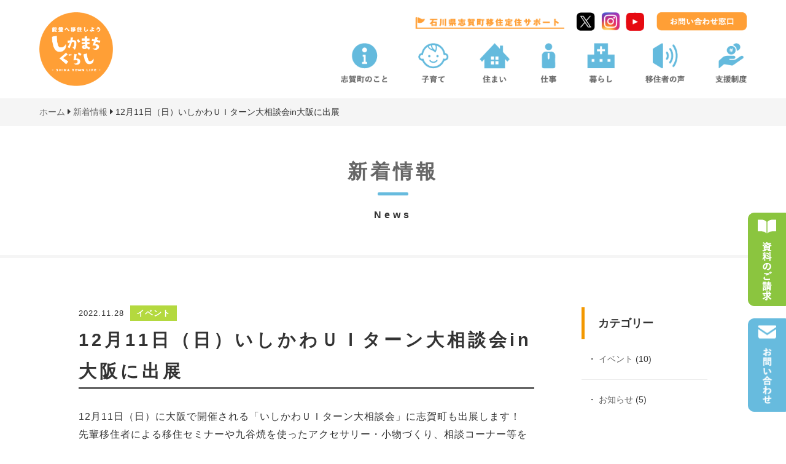

--- FILE ---
content_type: text/html; charset=UTF-8
request_url: https://iju-shika.jp/news/154/
body_size: 14526
content:
<!DOCTYPE html><head><meta http-equiv="Content-Type" content="text/html; charset=UTF-8"><meta name="viewport" content="width=device-width,initial-scale=1.0"><title>12月11日（日）いしかわＵＩターン大相談会in大阪に出展 - しかまちぐらししかまちぐらし</title><meta name="keywords" content="石川県,志賀町,しかまち,移住,定住"><meta name="description" content="能登半島・志賀町への移住・定住を応援する石川県志賀町移住定住サポートの公式サイトです。志賀町の子育て・住まい・仕事・暮らし・支援制度や、最新情報を発信します。"><meta property="og:type" content="website"><meta property="og:description" content="12月11日（日）に大阪で開催される「いしかわＵＩターン大相談会」に志賀町も出展します！先輩移住者による移住セミナーや九谷焼を使ったアクセサリー・小物づくり、相談コーナー等をまわって特典がもらえるスタ"><meta property="og:title" content="12月11日（日）いしかわＵＩターン大相談会in大阪に出展"><meta property="og:url" content="https://iju-shika.jp/news/154/"><meta property="og:image" content="https://iju-shika.jp/wp-content/themes/iju-shika/images/ogp.jpg"><meta property="og:site_name" content="しかまちぐらし"><meta property="og:locale" content="ja_JP" /> <!--[if IE]><meta http-equiv="X-UA-Compatible" content="IE=edge"><![endif]--><link rel="shortcut icon" type="image/x-icon" href="https://iju-shika.jp/wp-content/themes/iju-shika/images/favicon.ico" /><link rel="stylesheet" href="https://iju-shika.jp/wp-content/cache/autoptimize/autoptimize_single_1a2261434d99c9db9c106ce6e2c7cbae.php?20260123-0027"/><link rel="stylesheet" media="all" href="https://iju-shika.jp/wp-content/cache/autoptimize/autoptimize_single_3528353ebda20ef08db94d8a73dbdab5.php?20260123-0027"><link rel="stylesheet" href="https://use.fontawesome.com/releases/v5.1.0/css/all.css" integrity="sha384-lKuwvrZot6UHsBSfcMvOkWwlCMgc0TaWr+30HWe3a4ltaBwTZhyTEggF5tJv8tbt" crossorigin="anonymous"><link rel="stylesheet" href="https://use.typekit.net/afz2erh.css"><link rel="stylesheet" href="https://iju-shika.jp/wp-content/cache/autoptimize/autoptimize_single_e2ed5e57cb7638ffc757902e92a959e1.php"><meta name="description" content="12月11日（日）に大阪で開催される「いしかわＵＩターン大相談会」に志賀町も出展します！先輩移住者による移住セ" /><meta name="robots" content="max-image-preview:large" /><meta name="author" content="adminijushika"/><link rel="canonical" href="https://iju-shika.jp/news/154/" /><meta name="generator" content="All in One SEO (AIOSEO) 4.9.3" /><meta property="og:locale" content="ja_JP" /><meta property="og:site_name" content="しかまちぐらし - 石川県｜能登半島｜志賀町移住定住サポート" /><meta property="og:type" content="article" /><meta property="og:title" content="12月11日（日）いしかわＵＩターン大相談会in大阪に出展 - しかまちぐらし" /><meta property="og:description" content="12月11日（日）に大阪で開催される「いしかわＵＩターン大相談会」に志賀町も出展します！先輩移住者による移住セ" /><meta property="og:url" content="https://iju-shika.jp/news/154/" /><meta property="article:published_time" content="2022-11-28T01:00:24+00:00" /><meta property="article:modified_time" content="2022-11-28T10:11:04+00:00" /><meta name="twitter:card" content="summary_large_image" /><meta name="twitter:title" content="12月11日（日）いしかわＵＩターン大相談会in大阪に出展 - しかまちぐらし" /><meta name="twitter:description" content="12月11日（日）に大阪で開催される「いしかわＵＩターン大相談会」に志賀町も出展します！先輩移住者による移住セ" /> <script type="application/ld+json" class="aioseo-schema">{"@context":"https:\/\/schema.org","@graph":[{"@type":"BreadcrumbList","@id":"https:\/\/iju-shika.jp\/news\/154\/#breadcrumblist","itemListElement":[{"@type":"ListItem","@id":"https:\/\/iju-shika.jp#listItem","position":1,"name":"\u30db\u30fc\u30e0","item":"https:\/\/iju-shika.jp","nextItem":{"@type":"ListItem","@id":"https:\/\/iju-shika.jp\/news\/#listItem","name":"\u65b0\u7740\u60c5\u5831"}},{"@type":"ListItem","@id":"https:\/\/iju-shika.jp\/news\/#listItem","position":2,"name":"\u65b0\u7740\u60c5\u5831","item":"https:\/\/iju-shika.jp\/news\/","nextItem":{"@type":"ListItem","@id":"https:\/\/iju-shika.jp\/news\/newscategory\/event\/#listItem","name":"\u30a4\u30d9\u30f3\u30c8"},"previousItem":{"@type":"ListItem","@id":"https:\/\/iju-shika.jp#listItem","name":"\u30db\u30fc\u30e0"}},{"@type":"ListItem","@id":"https:\/\/iju-shika.jp\/news\/newscategory\/event\/#listItem","position":3,"name":"\u30a4\u30d9\u30f3\u30c8","item":"https:\/\/iju-shika.jp\/news\/newscategory\/event\/","nextItem":{"@type":"ListItem","@id":"https:\/\/iju-shika.jp\/news\/154\/#listItem","name":"12\u670811\u65e5\uff08\u65e5\uff09\u3044\u3057\u304b\u308f\uff35\uff29\u30bf\u30fc\u30f3\u5927\u76f8\u8ac7\u4f1ain\u5927\u962a\u306b\u51fa\u5c55"},"previousItem":{"@type":"ListItem","@id":"https:\/\/iju-shika.jp\/news\/#listItem","name":"\u65b0\u7740\u60c5\u5831"}},{"@type":"ListItem","@id":"https:\/\/iju-shika.jp\/news\/154\/#listItem","position":4,"name":"12\u670811\u65e5\uff08\u65e5\uff09\u3044\u3057\u304b\u308f\uff35\uff29\u30bf\u30fc\u30f3\u5927\u76f8\u8ac7\u4f1ain\u5927\u962a\u306b\u51fa\u5c55","previousItem":{"@type":"ListItem","@id":"https:\/\/iju-shika.jp\/news\/newscategory\/event\/#listItem","name":"\u30a4\u30d9\u30f3\u30c8"}}]},{"@type":"Organization","@id":"https:\/\/iju-shika.jp\/#organization","name":"\u3057\u304b\u307e\u3061\u3050\u3089\u3057","description":"\u77f3\u5ddd\u770c\uff5c\u80fd\u767b\u534a\u5cf6\uff5c\u5fd7\u8cc0\u753a\u79fb\u4f4f\u5b9a\u4f4f\u30b5\u30dd\u30fc\u30c8","url":"https:\/\/iju-shika.jp\/"},{"@type":"Person","@id":"https:\/\/iju-shika.jp\/author\/adminijushika\/#author","url":"https:\/\/iju-shika.jp\/author\/adminijushika\/","name":"adminijushika"},{"@type":"WebPage","@id":"https:\/\/iju-shika.jp\/news\/154\/#webpage","url":"https:\/\/iju-shika.jp\/news\/154\/","name":"12\u670811\u65e5\uff08\u65e5\uff09\u3044\u3057\u304b\u308f\uff35\uff29\u30bf\u30fc\u30f3\u5927\u76f8\u8ac7\u4f1ain\u5927\u962a\u306b\u51fa\u5c55 - \u3057\u304b\u307e\u3061\u3050\u3089\u3057","description":"12\u670811\u65e5\uff08\u65e5\uff09\u306b\u5927\u962a\u3067\u958b\u50ac\u3055\u308c\u308b\u300c\u3044\u3057\u304b\u308f\uff35\uff29\u30bf\u30fc\u30f3\u5927\u76f8\u8ac7\u4f1a\u300d\u306b\u5fd7\u8cc0\u753a\u3082\u51fa\u5c55\u3057\u307e\u3059\uff01\u5148\u8f29\u79fb\u4f4f\u8005\u306b\u3088\u308b\u79fb\u4f4f\u30bb","inLanguage":"ja","isPartOf":{"@id":"https:\/\/iju-shika.jp\/#website"},"breadcrumb":{"@id":"https:\/\/iju-shika.jp\/news\/154\/#breadcrumblist"},"author":{"@id":"https:\/\/iju-shika.jp\/author\/adminijushika\/#author"},"creator":{"@id":"https:\/\/iju-shika.jp\/author\/adminijushika\/#author"},"datePublished":"2022-11-28T10:00:24+09:00","dateModified":"2022-11-28T19:11:04+09:00"},{"@type":"WebSite","@id":"https:\/\/iju-shika.jp\/#website","url":"https:\/\/iju-shika.jp\/","name":"\u3057\u304b\u307e\u3061\u3050\u3089\u3057","description":"\u77f3\u5ddd\u770c\uff5c\u80fd\u767b\u534a\u5cf6\uff5c\u5fd7\u8cc0\u753a\u79fb\u4f4f\u5b9a\u4f4f\u30b5\u30dd\u30fc\u30c8","inLanguage":"ja","publisher":{"@id":"https:\/\/iju-shika.jp\/#organization"}}]}</script> <link rel='dns-prefetch' href='//code.typesquare.com' /><link rel="alternate" type="application/rss+xml" title="しかまちぐらし &raquo; フィード" href="https://iju-shika.jp/feed/" /><link rel="alternate" type="application/rss+xml" title="しかまちぐらし &raquo; コメントフィード" href="https://iju-shika.jp/comments/feed/" /><link rel="alternate" title="oEmbed (JSON)" type="application/json+oembed" href="https://iju-shika.jp/wp-json/oembed/1.0/embed?url=https%3A%2F%2Fiju-shika.jp%2Fnews%2F154%2F" /><link rel="alternate" title="oEmbed (XML)" type="text/xml+oembed" href="https://iju-shika.jp/wp-json/oembed/1.0/embed?url=https%3A%2F%2Fiju-shika.jp%2Fnews%2F154%2F&#038;format=xml" /><style id='wp-img-auto-sizes-contain-inline-css' type='text/css'>img:is([sizes=auto i],[sizes^="auto," i]){contain-intrinsic-size:3000px 1500px}
/*# sourceURL=wp-img-auto-sizes-contain-inline-css */</style><style id='wp-emoji-styles-inline-css' type='text/css'>img.wp-smiley, img.emoji {
		display: inline !important;
		border: none !important;
		box-shadow: none !important;
		height: 1em !important;
		width: 1em !important;
		margin: 0 0.07em !important;
		vertical-align: -0.1em !important;
		background: none !important;
		padding: 0 !important;
	}
/*# sourceURL=wp-emoji-styles-inline-css */</style><style id='wp-block-library-inline-css' type='text/css'>:root{--wp-block-synced-color:#7a00df;--wp-block-synced-color--rgb:122,0,223;--wp-bound-block-color:var(--wp-block-synced-color);--wp-editor-canvas-background:#ddd;--wp-admin-theme-color:#007cba;--wp-admin-theme-color--rgb:0,124,186;--wp-admin-theme-color-darker-10:#006ba1;--wp-admin-theme-color-darker-10--rgb:0,107,160.5;--wp-admin-theme-color-darker-20:#005a87;--wp-admin-theme-color-darker-20--rgb:0,90,135;--wp-admin-border-width-focus:2px}@media (min-resolution:192dpi){:root{--wp-admin-border-width-focus:1.5px}}.wp-element-button{cursor:pointer}:root .has-very-light-gray-background-color{background-color:#eee}:root .has-very-dark-gray-background-color{background-color:#313131}:root .has-very-light-gray-color{color:#eee}:root .has-very-dark-gray-color{color:#313131}:root .has-vivid-green-cyan-to-vivid-cyan-blue-gradient-background{background:linear-gradient(135deg,#00d084,#0693e3)}:root .has-purple-crush-gradient-background{background:linear-gradient(135deg,#34e2e4,#4721fb 50%,#ab1dfe)}:root .has-hazy-dawn-gradient-background{background:linear-gradient(135deg,#faaca8,#dad0ec)}:root .has-subdued-olive-gradient-background{background:linear-gradient(135deg,#fafae1,#67a671)}:root .has-atomic-cream-gradient-background{background:linear-gradient(135deg,#fdd79a,#004a59)}:root .has-nightshade-gradient-background{background:linear-gradient(135deg,#330968,#31cdcf)}:root .has-midnight-gradient-background{background:linear-gradient(135deg,#020381,#2874fc)}:root{--wp--preset--font-size--normal:16px;--wp--preset--font-size--huge:42px}.has-regular-font-size{font-size:1em}.has-larger-font-size{font-size:2.625em}.has-normal-font-size{font-size:var(--wp--preset--font-size--normal)}.has-huge-font-size{font-size:var(--wp--preset--font-size--huge)}.has-text-align-center{text-align:center}.has-text-align-left{text-align:left}.has-text-align-right{text-align:right}.has-fit-text{white-space:nowrap!important}#end-resizable-editor-section{display:none}.aligncenter{clear:both}.items-justified-left{justify-content:flex-start}.items-justified-center{justify-content:center}.items-justified-right{justify-content:flex-end}.items-justified-space-between{justify-content:space-between}.screen-reader-text{border:0;clip-path:inset(50%);height:1px;margin:-1px;overflow:hidden;padding:0;position:absolute;width:1px;word-wrap:normal!important}.screen-reader-text:focus{background-color:#ddd;clip-path:none;color:#444;display:block;font-size:1em;height:auto;left:5px;line-height:normal;padding:15px 23px 14px;text-decoration:none;top:5px;width:auto;z-index:100000}html :where(.has-border-color){border-style:solid}html :where([style*=border-top-color]){border-top-style:solid}html :where([style*=border-right-color]){border-right-style:solid}html :where([style*=border-bottom-color]){border-bottom-style:solid}html :where([style*=border-left-color]){border-left-style:solid}html :where([style*=border-width]){border-style:solid}html :where([style*=border-top-width]){border-top-style:solid}html :where([style*=border-right-width]){border-right-style:solid}html :where([style*=border-bottom-width]){border-bottom-style:solid}html :where([style*=border-left-width]){border-left-style:solid}html :where(img[class*=wp-image-]){height:auto;max-width:100%}:where(figure){margin:0 0 1em}html :where(.is-position-sticky){--wp-admin--admin-bar--position-offset:var(--wp-admin--admin-bar--height,0px)}@media screen and (max-width:600px){html :where(.is-position-sticky){--wp-admin--admin-bar--position-offset:0px}}

/*# sourceURL=wp-block-library-inline-css */</style><style id='global-styles-inline-css' type='text/css'>:root{--wp--preset--aspect-ratio--square: 1;--wp--preset--aspect-ratio--4-3: 4/3;--wp--preset--aspect-ratio--3-4: 3/4;--wp--preset--aspect-ratio--3-2: 3/2;--wp--preset--aspect-ratio--2-3: 2/3;--wp--preset--aspect-ratio--16-9: 16/9;--wp--preset--aspect-ratio--9-16: 9/16;--wp--preset--color--black: #000000;--wp--preset--color--cyan-bluish-gray: #abb8c3;--wp--preset--color--white: #ffffff;--wp--preset--color--pale-pink: #f78da7;--wp--preset--color--vivid-red: #cf2e2e;--wp--preset--color--luminous-vivid-orange: #ff6900;--wp--preset--color--luminous-vivid-amber: #fcb900;--wp--preset--color--light-green-cyan: #7bdcb5;--wp--preset--color--vivid-green-cyan: #00d084;--wp--preset--color--pale-cyan-blue: #8ed1fc;--wp--preset--color--vivid-cyan-blue: #0693e3;--wp--preset--color--vivid-purple: #9b51e0;--wp--preset--gradient--vivid-cyan-blue-to-vivid-purple: linear-gradient(135deg,rgb(6,147,227) 0%,rgb(155,81,224) 100%);--wp--preset--gradient--light-green-cyan-to-vivid-green-cyan: linear-gradient(135deg,rgb(122,220,180) 0%,rgb(0,208,130) 100%);--wp--preset--gradient--luminous-vivid-amber-to-luminous-vivid-orange: linear-gradient(135deg,rgb(252,185,0) 0%,rgb(255,105,0) 100%);--wp--preset--gradient--luminous-vivid-orange-to-vivid-red: linear-gradient(135deg,rgb(255,105,0) 0%,rgb(207,46,46) 100%);--wp--preset--gradient--very-light-gray-to-cyan-bluish-gray: linear-gradient(135deg,rgb(238,238,238) 0%,rgb(169,184,195) 100%);--wp--preset--gradient--cool-to-warm-spectrum: linear-gradient(135deg,rgb(74,234,220) 0%,rgb(151,120,209) 20%,rgb(207,42,186) 40%,rgb(238,44,130) 60%,rgb(251,105,98) 80%,rgb(254,248,76) 100%);--wp--preset--gradient--blush-light-purple: linear-gradient(135deg,rgb(255,206,236) 0%,rgb(152,150,240) 100%);--wp--preset--gradient--blush-bordeaux: linear-gradient(135deg,rgb(254,205,165) 0%,rgb(254,45,45) 50%,rgb(107,0,62) 100%);--wp--preset--gradient--luminous-dusk: linear-gradient(135deg,rgb(255,203,112) 0%,rgb(199,81,192) 50%,rgb(65,88,208) 100%);--wp--preset--gradient--pale-ocean: linear-gradient(135deg,rgb(255,245,203) 0%,rgb(182,227,212) 50%,rgb(51,167,181) 100%);--wp--preset--gradient--electric-grass: linear-gradient(135deg,rgb(202,248,128) 0%,rgb(113,206,126) 100%);--wp--preset--gradient--midnight: linear-gradient(135deg,rgb(2,3,129) 0%,rgb(40,116,252) 100%);--wp--preset--font-size--small: 13px;--wp--preset--font-size--medium: 20px;--wp--preset--font-size--large: 36px;--wp--preset--font-size--x-large: 42px;--wp--preset--spacing--20: 0.44rem;--wp--preset--spacing--30: 0.67rem;--wp--preset--spacing--40: 1rem;--wp--preset--spacing--50: 1.5rem;--wp--preset--spacing--60: 2.25rem;--wp--preset--spacing--70: 3.38rem;--wp--preset--spacing--80: 5.06rem;--wp--preset--shadow--natural: 6px 6px 9px rgba(0, 0, 0, 0.2);--wp--preset--shadow--deep: 12px 12px 50px rgba(0, 0, 0, 0.4);--wp--preset--shadow--sharp: 6px 6px 0px rgba(0, 0, 0, 0.2);--wp--preset--shadow--outlined: 6px 6px 0px -3px rgb(255, 255, 255), 6px 6px rgb(0, 0, 0);--wp--preset--shadow--crisp: 6px 6px 0px rgb(0, 0, 0);}:where(.is-layout-flex){gap: 0.5em;}:where(.is-layout-grid){gap: 0.5em;}body .is-layout-flex{display: flex;}.is-layout-flex{flex-wrap: wrap;align-items: center;}.is-layout-flex > :is(*, div){margin: 0;}body .is-layout-grid{display: grid;}.is-layout-grid > :is(*, div){margin: 0;}:where(.wp-block-columns.is-layout-flex){gap: 2em;}:where(.wp-block-columns.is-layout-grid){gap: 2em;}:where(.wp-block-post-template.is-layout-flex){gap: 1.25em;}:where(.wp-block-post-template.is-layout-grid){gap: 1.25em;}.has-black-color{color: var(--wp--preset--color--black) !important;}.has-cyan-bluish-gray-color{color: var(--wp--preset--color--cyan-bluish-gray) !important;}.has-white-color{color: var(--wp--preset--color--white) !important;}.has-pale-pink-color{color: var(--wp--preset--color--pale-pink) !important;}.has-vivid-red-color{color: var(--wp--preset--color--vivid-red) !important;}.has-luminous-vivid-orange-color{color: var(--wp--preset--color--luminous-vivid-orange) !important;}.has-luminous-vivid-amber-color{color: var(--wp--preset--color--luminous-vivid-amber) !important;}.has-light-green-cyan-color{color: var(--wp--preset--color--light-green-cyan) !important;}.has-vivid-green-cyan-color{color: var(--wp--preset--color--vivid-green-cyan) !important;}.has-pale-cyan-blue-color{color: var(--wp--preset--color--pale-cyan-blue) !important;}.has-vivid-cyan-blue-color{color: var(--wp--preset--color--vivid-cyan-blue) !important;}.has-vivid-purple-color{color: var(--wp--preset--color--vivid-purple) !important;}.has-black-background-color{background-color: var(--wp--preset--color--black) !important;}.has-cyan-bluish-gray-background-color{background-color: var(--wp--preset--color--cyan-bluish-gray) !important;}.has-white-background-color{background-color: var(--wp--preset--color--white) !important;}.has-pale-pink-background-color{background-color: var(--wp--preset--color--pale-pink) !important;}.has-vivid-red-background-color{background-color: var(--wp--preset--color--vivid-red) !important;}.has-luminous-vivid-orange-background-color{background-color: var(--wp--preset--color--luminous-vivid-orange) !important;}.has-luminous-vivid-amber-background-color{background-color: var(--wp--preset--color--luminous-vivid-amber) !important;}.has-light-green-cyan-background-color{background-color: var(--wp--preset--color--light-green-cyan) !important;}.has-vivid-green-cyan-background-color{background-color: var(--wp--preset--color--vivid-green-cyan) !important;}.has-pale-cyan-blue-background-color{background-color: var(--wp--preset--color--pale-cyan-blue) !important;}.has-vivid-cyan-blue-background-color{background-color: var(--wp--preset--color--vivid-cyan-blue) !important;}.has-vivid-purple-background-color{background-color: var(--wp--preset--color--vivid-purple) !important;}.has-black-border-color{border-color: var(--wp--preset--color--black) !important;}.has-cyan-bluish-gray-border-color{border-color: var(--wp--preset--color--cyan-bluish-gray) !important;}.has-white-border-color{border-color: var(--wp--preset--color--white) !important;}.has-pale-pink-border-color{border-color: var(--wp--preset--color--pale-pink) !important;}.has-vivid-red-border-color{border-color: var(--wp--preset--color--vivid-red) !important;}.has-luminous-vivid-orange-border-color{border-color: var(--wp--preset--color--luminous-vivid-orange) !important;}.has-luminous-vivid-amber-border-color{border-color: var(--wp--preset--color--luminous-vivid-amber) !important;}.has-light-green-cyan-border-color{border-color: var(--wp--preset--color--light-green-cyan) !important;}.has-vivid-green-cyan-border-color{border-color: var(--wp--preset--color--vivid-green-cyan) !important;}.has-pale-cyan-blue-border-color{border-color: var(--wp--preset--color--pale-cyan-blue) !important;}.has-vivid-cyan-blue-border-color{border-color: var(--wp--preset--color--vivid-cyan-blue) !important;}.has-vivid-purple-border-color{border-color: var(--wp--preset--color--vivid-purple) !important;}.has-vivid-cyan-blue-to-vivid-purple-gradient-background{background: var(--wp--preset--gradient--vivid-cyan-blue-to-vivid-purple) !important;}.has-light-green-cyan-to-vivid-green-cyan-gradient-background{background: var(--wp--preset--gradient--light-green-cyan-to-vivid-green-cyan) !important;}.has-luminous-vivid-amber-to-luminous-vivid-orange-gradient-background{background: var(--wp--preset--gradient--luminous-vivid-amber-to-luminous-vivid-orange) !important;}.has-luminous-vivid-orange-to-vivid-red-gradient-background{background: var(--wp--preset--gradient--luminous-vivid-orange-to-vivid-red) !important;}.has-very-light-gray-to-cyan-bluish-gray-gradient-background{background: var(--wp--preset--gradient--very-light-gray-to-cyan-bluish-gray) !important;}.has-cool-to-warm-spectrum-gradient-background{background: var(--wp--preset--gradient--cool-to-warm-spectrum) !important;}.has-blush-light-purple-gradient-background{background: var(--wp--preset--gradient--blush-light-purple) !important;}.has-blush-bordeaux-gradient-background{background: var(--wp--preset--gradient--blush-bordeaux) !important;}.has-luminous-dusk-gradient-background{background: var(--wp--preset--gradient--luminous-dusk) !important;}.has-pale-ocean-gradient-background{background: var(--wp--preset--gradient--pale-ocean) !important;}.has-electric-grass-gradient-background{background: var(--wp--preset--gradient--electric-grass) !important;}.has-midnight-gradient-background{background: var(--wp--preset--gradient--midnight) !important;}.has-small-font-size{font-size: var(--wp--preset--font-size--small) !important;}.has-medium-font-size{font-size: var(--wp--preset--font-size--medium) !important;}.has-large-font-size{font-size: var(--wp--preset--font-size--large) !important;}.has-x-large-font-size{font-size: var(--wp--preset--font-size--x-large) !important;}
/*# sourceURL=global-styles-inline-css */</style><style id='classic-theme-styles-inline-css' type='text/css'>/*! This file is auto-generated */
.wp-block-button__link{color:#fff;background-color:#32373c;border-radius:9999px;box-shadow:none;text-decoration:none;padding:calc(.667em + 2px) calc(1.333em + 2px);font-size:1.125em}.wp-block-file__button{background:#32373c;color:#fff;text-decoration:none}
/*# sourceURL=/wp-includes/css/classic-themes.min.css */</style><link rel='stylesheet' id='contact-form-7-css' href='https://iju-shika.jp/wp-content/cache/autoptimize/autoptimize_single_64ac31699f5326cb3c76122498b76f66.php?ver=6.1.4' type='text/css' media='all' /><style id='contact-form-7-inline-css' type='text/css'>.wpcf7 .wpcf7-recaptcha iframe {margin-bottom: 0;}.wpcf7 .wpcf7-recaptcha[data-align="center"] > div {margin: 0 auto;}.wpcf7 .wpcf7-recaptcha[data-align="right"] > div {margin: 0 0 0 auto;}
/*# sourceURL=contact-form-7-inline-css */</style><link rel='stylesheet' id='wp-pagenavi-css' href='https://iju-shika.jp/wp-content/cache/autoptimize/autoptimize_single_73d29ecb3ae4eb2b78712fab3a46d32d.php?ver=2.70' type='text/css' media='all' /> <script type="text/javascript" src="https://iju-shika.jp/wp-includes/js/jquery/jquery.min.js?ver=3.7.1" id="jquery-core-js"></script> <script defer type="text/javascript" src="https://iju-shika.jp/wp-includes/js/jquery/jquery-migrate.min.js?ver=3.4.1" id="jquery-migrate-js"></script> <script defer type="text/javascript" src="//code.typesquare.com/static/ZDbTe4IzCko%253D/ts307f.js?fadein=0&amp;ver=2.0.4" id="typesquare_std-js"></script> <link rel="https://api.w.org/" href="https://iju-shika.jp/wp-json/" /><link rel="alternate" title="JSON" type="application/json" href="https://iju-shika.jp/wp-json/wp/v2/news/154" /><link rel='shortlink' href='https://iju-shika.jp/?p=154' /><meta name="generator" content="performance-lab 4.0.1; plugins: "><style type="text/css">.recentcomments a{display:inline !important;padding:0 !important;margin:0 !important;}</style></head><body id="" class="top"> <script>(function(i,s,o,g,r,a,m){i['GoogleAnalyticsObject']=r;i[r]=i[r]||function(){
  (i[r].q=i[r].q||[]).push(arguments)},i[r].l=1*new Date();a=s.createElement(o),
  m=s.getElementsByTagName(o)[0];a.async=1;a.src=g;m.parentNode.insertBefore(a,m)
  })(window,document,'script','//www.google-analytics.com/analytics.js','ga');

  ga('create', 'UA-74879332-1', 'auto');
  ga('send', 'pageview');</script> <div class="header-wrap　container"><header><div class="grid"><div class="logo"><a href="https://iju-shika.jp" class="over">しかまちぐらし</a></div><nav class="headnav"><ul><li class="about"><a href="https://iju-shika.jp/about/" class="over"><img src="https://iju-shika.jp/wp-content/themes/iju-shika/images/nav01.png" srcset="https://iju-shika.jp/wp-content/themes/iju-shika/images/nav01.png 1x, https://iju-shika.jp/wp-content/themes/iju-shika/images/nav01@2x.png 2x" width="76" height="65" alt="志賀町のこと"></a></li><li class="parenting"><a href="https://iju-shika.jp/parenting/" class="over"><img src="https://iju-shika.jp/wp-content/themes/iju-shika/images/nav02.png" srcset="https://iju-shika.jp/wp-content/themes/iju-shika/images/nav02.png 1x, https://iju-shika.jp/wp-content/themes/iju-shika/images/nav02@2x.png 2x" width="50" height="65" alt="子育て"></a></li><li class="house"><a href="https://iju-shika.jp/house/" class="over"><img src="https://iju-shika.jp/wp-content/themes/iju-shika/images/nav03.png" srcset="https://iju-shika.jp/wp-content/themes/iju-shika/images/nav03.png 1x, https://iju-shika.jp/wp-content/themes/iju-shika/images/nav03@2x.png 2x" width="49" height="65" alt="住まい"></a></li><li class="works"><a href="https://iju-shika.jp/works/" class="over"><img src="https://iju-shika.jp/wp-content/themes/iju-shika/images/nav04.png" srcset="https://iju-shika.jp/wp-content/themes/iju-shika/images/nav04.png 1x, https://iju-shika.jp/wp-content/themes/iju-shika/images/nav04@2x.png 2x" width="26" height="65" alt="仕事"></a></li><li class="living"><a href="https://iju-shika.jp/living/" class="over"><img src="https://iju-shika.jp/wp-content/themes/iju-shika/images/nav05.png" srcset="https://iju-shika.jp/wp-content/themes/iju-shika/images/nav05.png 1x, https://iju-shika.jp/wp-content/themes/iju-shika/images/nav05@2x.png 2x" width="45" height="65" alt="暮らし"></a></li><li class="interview"><a href="https://iju-shika.jp/interview/" class="over"><img src="https://iju-shika.jp/wp-content/themes/iju-shika/images/nav06.png" srcset="https://iju-shika.jp/wp-content/themes/iju-shika/images/nav06.png 1x, https://iju-shika.jp/wp-content/themes/iju-shika/images/nav06@2x.png 2x" width="64" height="65" alt="移住者の声"></a></li><li class="support"><a href="https://iju-shika.jp/support/" class="over"><img src="https://iju-shika.jp/wp-content/themes/iju-shika/images/nav07.png" srcset="https://iju-shika.jp/wp-content/themes/iju-shika/images/nav07.png 1x, https://iju-shika.jp/wp-content/themes/iju-shika/images/nav07@2x.png 2x" width="51" height="65" alt="支援制度"></a></li></ul></nav><div class="subtitle"><img src="https://iju-shika.jp/wp-content/themes/iju-shika/images/subtitle.png" srcset="https://iju-shika.jp/wp-content/themes/iju-shika/images/subtitle.png 1x, https://iju-shika.jp/wp-content/themes/iju-shika/images/subtitle@2x.png 2x" width="243" height="20" alt="subtitle"></div><ul class="headbtn"><li class="fb"><a href="https://twitter.com/iju_shika" target="_blank" class="over"><img src="https://iju-shika.jp/wp-content/themes/iju-shika/images/tw.png" srcset="https://iju-shika.jp/wp-content/themes/iju-shika/images/tw.png 1x, https://iju-shika.jp/wp-content/themes/iju-shika/images/tw@2x.png 2x" width="30" height="30" alt="twitter"></a></li><li class="ins"><a href="https://www.instagram.com/shikamachigurashi/" target="_blank" class="over"><img src="https://iju-shika.jp/wp-content/themes/iju-shika/images/ins.png" srcset="https://iju-shika.jp/wp-content/themes/iju-shika/images/ins.png 1x, https://iju-shika.jp/wp-content/themes/iju-shika/images/ins@2x.png 2x" width="30" height="30" alt="instagram"></a></li><li class="yt"><a href="https://www.youtube.com/channel/UCaq7XQE3-FQBCV7WueMT8vQ" target="_blank" class="over"><img src="https://iju-shika.jp/wp-content/themes/iju-shika/images/yt.png" srcset="https://iju-shika.jp/wp-content/themes/iju-shika/images/yt.png 1x, https://iju-shika.jp/wp-content/themes/iju-shika/images/yt@2x.png 2x" width="30" height="30" alt="youtube"></a></li><li class="contact"><a href="https://iju-shika.jp/contact/" class="over"><img src="https://iju-shika.jp/wp-content/themes/iju-shika/images/head-contact.png" srcset="https://iju-shika.jp/wp-content/themes/iju-shika/images/head-contact.png 1x, https://iju-shika.jp/wp-content/themes/iju-shika/images/head-contact@2x.png 2x" width="147" height="30" alt="お問い合わせ窓口"></a></li></ul><div class="zdo_drawer_menu"><div class="zdo_drawer_bg"></div> <button type="button" class="zdo_drawer_button"> <span class="zdo_drawer_bar zdo_drawer_bar1"></span> <span class="zdo_drawer_bar zdo_drawer_bar2"></span> <span class="zdo_drawer_bar zdo_drawer_bar3"></span> <span class="zdo_drawer_menu_text zdo_drawer_text">MENU</span> <span class="zdo_drawer_close zdo_drawer_text">CLOSE</span> </button><nav class="zdo_drawer_nav_wrapper"><ul class="zdo_drawer_nav"><li class="home"><a href="https://iju-shika.jp/" class="over"><img src="https://iju-shika.jp/wp-content/themes/iju-shika/images/nav00.png" srcset="https://iju-shika.jp/wp-content/themes/iju-shika/images/nav00.png 1x, https://iju-shika.jp/wp-content/themes/iju-shika/images/nav00@2x.png 2x" width="40" height="65" alt="ホーム"></a></li><li class="about"><a href="https://iju-shika.jp/about/" class="over"><img src="https://iju-shika.jp/wp-content/themes/iju-shika/images/nav01.png" srcset="https://iju-shika.jp/wp-content/themes/iju-shika/images/nav01.png 1x, https://iju-shika.jp/wp-content/themes/iju-shika/images/nav01@2x.png 2x" width="76" height="65" alt="志賀町のこと"></a></li><li class="parenting"><a href="https://iju-shika.jp/parenting/" class="over"><img src="https://iju-shika.jp/wp-content/themes/iju-shika/images/nav02.png" srcset="https://iju-shika.jp/wp-content/themes/iju-shika/images/nav02.png 1x, https://iju-shika.jp/wp-content/themes/iju-shika/images/nav02@2x.png 2x" width="50" height="65" alt="子育て"></a></li><li class="house"><a href="https://iju-shika.jp/house/" class="over"><img src="https://iju-shika.jp/wp-content/themes/iju-shika/images/nav03.png" srcset="https://iju-shika.jp/wp-content/themes/iju-shika/images/nav03.png 1x, https://iju-shika.jp/wp-content/themes/iju-shika/images/nav03@2x.png 2x" width="49" height="65" alt="住まい"></a></li><li class="works"><a href="https://iju-shika.jp/works/" class="over"><img src="https://iju-shika.jp/wp-content/themes/iju-shika/images/nav04.png" srcset="https://iju-shika.jp/wp-content/themes/iju-shika/images/nav04.png 1x, https://iju-shika.jp/wp-content/themes/iju-shika/images/nav04@2x.png 2x" width="26" height="65" alt="仕事"></a></li><li class="living"><a href="https://iju-shika.jp/living/" class="over"><img src="https://iju-shika.jp/wp-content/themes/iju-shika/images/nav05.png" srcset="https://iju-shika.jp/wp-content/themes/iju-shika/images/nav05.png 1x, https://iju-shika.jp/wp-content/themes/iju-shika/images/nav05@2x.png 2x" width="45" height="65" alt="暮らし"></a></li><li class="interview"><a href="https://iju-shika.jp/interview/" class="over"><img src="https://iju-shika.jp/wp-content/themes/iju-shika/images/nav06.png" srcset="https://iju-shika.jp/wp-content/themes/iju-shika/images/nav06.png 1x, https://iju-shika.jp/wp-content/themes/iju-shika/images/nav06@2x.png 2x" width="64" height="65" alt="移住者の声"></a></li><li class="support"><a href="https://iju-shika.jp/support/" class="over"><img src="https://iju-shika.jp/wp-content/themes/iju-shika/images/nav07.png" srcset="https://iju-shika.jp/wp-content/themes/iju-shika/images/nav07.png 1x, https://iju-shika.jp/wp-content/themes/iju-shika/images/nav07@2x.png 2x" width="51" height="65" alt="支援制度"></a></li><li class="contact"><a href="https://iju-shika.jp/contact/" class="over"><img src="https://iju-shika.jp/wp-content/themes/iju-shika/images/nav08.png" srcset="https://iju-shika.jp/wp-content/themes/iju-shika/images/nav08.png 1x, https://iju-shika.jp/wp-content/themes/iju-shika/images/nav08@2x.png 2x" width="77" height="65" alt="お問い合わせ"></a></li></ul><ul class="zdo_drawer_nav_sub"><li class="news">- <a href="https://iju-shika.jp/news/" class="over">新着情報</a></li><li class="request">- <a href="https://iju-shika.jp/request/" class="over">資料のご請求</a></li><li class="access">- <a href="https://iju-shika.jp/access/" class="over">アクセス</a></li><li class="links">- <a href="https://iju-shika.jp/links/" class="over">リンク</a></li><li class="privacy">- <a href="https://iju-shika.jp/privacy/" class="over">プライバシーポリシー</a></li></ul><ul class="sns"><li class="follow"><img src="https://iju-shika.jp/wp-content/themes/iju-shika/images/follow.png" srcset="https://iju-shika.jp/wp-content/themes/iju-shika/images/follow.png 1x, https://iju-shika.jp/wp-content/themes/iju-shika/images/follow@2x.png 2x" width="120" height="30" alt="follow"></li><li class="fb"><a href="https://twitter.com/iju_shika" target="_blank" class="over"><img src="https://iju-shika.jp/wp-content/themes/iju-shika/images/tw.png" srcset="https://iju-shika.jp/wp-content/themes/iju-shika/images/tw.png 1x, https://iju-shika.jp/wp-content/themes/iju-shika/images/tw@2x.png 2x" width="30" height="30" alt="twitter"></a></li><li class="ins"><a href="https://www.instagram.com/shikamachigurashi/" target="_blank" class="over"><img src="https://iju-shika.jp/wp-content/themes/iju-shika/images/ins.png" srcset="https://iju-shika.jp/wp-content/themes/iju-shika/images/ins.png 1x, https://iju-shika.jp/wp-content/themes/iju-shika/images/ins@2x.png 2x" width="30" height="30" alt="instagram"></a></li><li class="yt"><a href="https://www.youtube.com/channel/UCaq7XQE3-FQBCV7WueMT8vQ" target="_blank" class="over"><img src="https://iju-shika.jp/wp-content/themes/iju-shika/images/yt.png" srcset="https://iju-shika.jp/wp-content/themes/iju-shika/images/yt.png 1x, https://iju-shika.jp/wp-content/themes/iju-shika/images/yt@2x.png 2x" width="30" height="30" alt="youtube"></a></li></ul></nav></div></div></header><div id="side-btn"><div class="side-list"><ul><li class="request"><a href="https://iju-shika.jp/request/" class="over"><img src="https://iju-shika.jp/wp-content/themes/iju-shika/images/side-request.png" srcset="https://iju-shika.jp/wp-content/themes/iju-shika/images/side-request@2x.png 2x" width="23" height="100" alt="request" /></a></li><li class="contact"><a href="https://iju-shika.jp/contact/" class="over"><img src="https://iju-shika.jp/wp-content/themes/iju-shika/images/side-contact.png" srcset="https://iju-shika.jp/wp-content/themes/iju-shika/images/side-contact@2x.png 2x" width="23" height="100" alt="contact" /></a></li></ul></div></div><div class="breadcrumbs" typeof="BreadcrumbList" vocab="https://schema.org/"><div class="nav"><span property="itemListElement" typeof="ListItem"><a property="item" typeof="WebPage" title="Go to しかまちぐらし." href="https://iju-shika.jp" class="home" ><span property="name">ホーム</span></a><meta property="position" content="1"></span> <i class="fas fa-caret-right"></i> <span property="itemListElement" typeof="ListItem"><a property="item" typeof="WebPage" title="Go to 新着情報." href="https://iju-shika.jp/news/" class="archive post-news-archive" ><span property="name">新着情報</span></a><meta property="position" content="2"></span> <i class="fas fa-caret-right"></i> <span property="itemListElement" typeof="ListItem"><span property="name" class="post post-news current-item">12月11日（日）いしかわＵＩターン大相談会in大阪に出展</span><meta property="url" content="https://iju-shika.jp/news/154/"><meta property="position" content="3"></span></div></div><div class="entrytitle"><div class="cap"><h1><span>新着情報</span></h1><p><span>News</span></p></div></div><div class="clr"></div><main class="contents-inner"><div class="entrybox"><div id="page-news"><div class="main-news01"><div class="single-wrap"><p class="article-info"><span class="time">2022.11.28</span><span class="event">イベント</span></p><h1>12月11日（日）いしかわＵＩターン大相談会in大阪に出展</h1><p>12月11日（日）に大阪で開催される「いしかわＵＩターン大相談会」に志賀町も出展します！<br />先輩移住者による移住セミナーや九谷焼を使ったアクセサリー・小物づくり、相談コーナー等をまわって特典がもらえるスタンプラリーなど盛りだくさんの内容です。この機会に志賀町の相談ブースまでぜひお越しください。皆さまのご来場をお待ちしております♪</p><p><span style="color: #FFA500;">●</span>イベント日時：<br /> <span style="border-bottom: 1px solid #333;">２０２２年１２月１１日（日）</span><br /> １１：００～１７：００</p><p><span style="color: #FFA500;">●</span>会場：<br />梅田スカイビルタワーウエスト３階 ステラホール（大阪府大阪市北区大淀中1-1-88）</p><p><span style="color: #FFA500;">●</span>参加費：<br /> 無料（交通費等はご負担ください）</p><p><span style="color: #FFA500;">●</span>タイムスケジュール<br /> 11：00　開始<br /> 11：10〜12：00　出展団体ＰＲ<br /> 13：00〜14：00　移住セミナー<br /> 17：00　終了</p><p style="margin-top: 20px;"><span style="border-top: 1px solid #333; border-bottom: 1px solid #333; padding: 10px 0;">事前申し込みは<span class="red" style="font-weight: bold; font-style: italic; border-bottom: 1px dotted #FF0000;"><a href="https://www.ishikawa-ui-turn.jp/" style="color: red;" target="_blank" rel="noopener">こちら</a></span>から</span></p><ul class="postlink"><li class="prev"><i class="fas fa-arrow-circle-left"></i> <a href="https://iju-shika.jp/news/150/" rel="prev">前の記事へ</a></li><li class="list"><a href="https://iju-shika.jp/news/" class="over">一覧へ戻る</a></li></ul></div><aside class="sidebar fadein"><div class="sidenav"><h5>カテゴリー</h5><ul class="category-list"><li class="cat-item cat-item-2"><a href="https://iju-shika.jp/news/newscategory/event/">イベント</a> (10)</li><li class="cat-item cat-item-3"><a href="https://iju-shika.jp/news/newscategory/topic/">お知らせ</a> (5)</li></ul></div></aside><div class="clr"></div></div></div></div></main><div class="clr"></div><section id="common-contact"><div class="contact-wrap"><div class="tel fadein"><h3>お電話によるお問い合わせ</h3><p><span  class="num">Tel. 0767-32-1111</span></p><p class="info">志賀町 企画財政課 震災復旧復興創生室<br />（お電話での受付時間：平日9:00〜17:00）</p></div><div class="line fadein"></div><div class="form fadein"><h3>メールによるお問い合わせ</h3><p><a href="https://iju-shika.jp/contact/" class="btn more">お問い合わせフォーム</a></p><p class="info">志賀町へ移住のご相談がある方は<br />記載事項を明記してお問い合わせください。</p></div></div></section><div class="clr"></div><footer><div class="footer-wrap"> <address class="info fadein"><h3>志賀町 企画財政課 震災復旧復興創生室</h3><p>〒925-0198 石川県羽咋郡志賀町末吉千古1番地1<br />Tel. 0767-32-1111（代表）　Fax. 0767-32-3933<br />Mail　iju@town.shika.lg.jp</p><div class="sns"><ul><li class="tw"><a href="https://twitter.com/iju_shika" target="_blank" class="over"><img src="https://iju-shika.jp/wp-content/themes/iju-shika/images/foot-tw.png" srcset="https://iju-shika.jp/wp-content/themes/iju-shika/images/foot-tw.png 1x, https://iju-shika.jp/wp-content/themes/iju-shika/images/foot-tw@2x.png 2x" width="30" height="30" alt="twitter"></a></li><li class="ins"><a href="https://www.instagram.com/shikamachigurashi/" target="_blank" class="over"><img src="https://iju-shika.jp/wp-content/themes/iju-shika/images/foot-ins.png" srcset="https://iju-shika.jp/wp-content/themes/iju-shika/images/foot-ins.png 1x, https://iju-shika.jp/wp-content/themes/iju-shika/images/foot-ins@2x.png 2x" width="30" height="30" alt="instagram"></a></li><li class="yt"><a href="https://www.youtube.com/channel/UCaq7XQE3-FQBCV7WueMT8vQ" target="_blank" class="over"><img src="https://iju-shika.jp/wp-content/themes/iju-shika/images/foot-yt.png" srcset="https://iju-shika.jp/wp-content/themes/iju-shika/images/foot-yt.png 1x, https://iju-shika.jp/wp-content/themes/iju-shika/images/foot-yt@2x.png 2x" width="30" height="30" alt="youtube"></a></li></ul></div> </address><div class="menu fadein"><div class="nav"><ul><li><a href="https://iju-shika.jp" class="over">ホーム</a></li><li><a href="https://iju-shika.jp/about/" class="over">志賀町のこと</a></li><li><a href="https://iju-shika.jp/parenting/" class="over">子育て</a></li><li><a href="https://iju-shika.jp/house/" class="over">住まい</a></li><li><a href="https://iju-shika.jp/works/" class="over">仕事</a></li><li><a href="https://iju-shika.jp/living/" class="over">暮らし</a></li><li><a href="https://iju-shika.jp/interview/" class="over">移住者の声</a></li><li><a href="https://iju-shika.jp/support/" class="over">支援制度</a></li></ul></div><div class="nav"><ul><li><a href="https://iju-shika.jp/news/" class="over">新着情報</a></li><li><a href="https://iju-shika.jp/contact/" class="over">お問い合わせ</a></li><li><a href="https://iju-shika.jp/request/" class="over">資料のご請求</a></li><li><a href="https://iju-shika.jp/access/" class="over">アクセス</a></li><li><a href="https://iju-shika.jp/links/" class="over">リンク</a></li><li><a href="https://iju-shika.jp/privacy/" class="over">プライバシーポリシー</a></li></ul></div></div><div class="copyright fadein"><small>© Shika town.</small></div></div></footer><div class="clr"></div></div> <script type="speculationrules">{"prefetch":[{"source":"document","where":{"and":[{"href_matches":"/*"},{"not":{"href_matches":["/wp-*.php","/wp-admin/*","/wp-content/uploads/*","/wp-content/*","/wp-content/plugins/*","/wp-content/themes/iju-shika/*","/*\\?(.+)"]}},{"not":{"selector_matches":"a[rel~=\"nofollow\"]"}},{"not":{"selector_matches":".no-prefetch, .no-prefetch a"}}]},"eagerness":"conservative"}]}</script> <script type="text/javascript" src="https://iju-shika.jp/wp-includes/js/dist/hooks.min.js?ver=dd5603f07f9220ed27f1" id="wp-hooks-js"></script> <script type="text/javascript" src="https://iju-shika.jp/wp-includes/js/dist/i18n.min.js?ver=c26c3dc7bed366793375" id="wp-i18n-js"></script> <script defer id="wp-i18n-js-after" src="[data-uri]"></script> <script defer type="text/javascript" src="https://iju-shika.jp/wp-content/cache/autoptimize/autoptimize_single_96e7dc3f0e8559e4a3f3ca40b17ab9c3.php?ver=6.1.4" id="swv-js"></script> <script defer id="contact-form-7-js-translations" src="[data-uri]"></script> <script defer id="contact-form-7-js-before" src="[data-uri]"></script> <script defer type="text/javascript" src="https://iju-shika.jp/wp-content/cache/autoptimize/autoptimize_single_2912c657d0592cc532dff73d0d2ce7bb.php?ver=6.1.4" id="contact-form-7-js"></script> <script id="wp-emoji-settings" type="application/json">{"baseUrl":"https://s.w.org/images/core/emoji/17.0.2/72x72/","ext":".png","svgUrl":"https://s.w.org/images/core/emoji/17.0.2/svg/","svgExt":".svg","source":{"concatemoji":"https://iju-shika.jp/wp-includes/js/wp-emoji-release.min.js?ver=6.9"}}</script> <script type="module">/*! This file is auto-generated */
const a=JSON.parse(document.getElementById("wp-emoji-settings").textContent),o=(window._wpemojiSettings=a,"wpEmojiSettingsSupports"),s=["flag","emoji"];function i(e){try{var t={supportTests:e,timestamp:(new Date).valueOf()};sessionStorage.setItem(o,JSON.stringify(t))}catch(e){}}function c(e,t,n){e.clearRect(0,0,e.canvas.width,e.canvas.height),e.fillText(t,0,0);t=new Uint32Array(e.getImageData(0,0,e.canvas.width,e.canvas.height).data);e.clearRect(0,0,e.canvas.width,e.canvas.height),e.fillText(n,0,0);const a=new Uint32Array(e.getImageData(0,0,e.canvas.width,e.canvas.height).data);return t.every((e,t)=>e===a[t])}function p(e,t){e.clearRect(0,0,e.canvas.width,e.canvas.height),e.fillText(t,0,0);var n=e.getImageData(16,16,1,1);for(let e=0;e<n.data.length;e++)if(0!==n.data[e])return!1;return!0}function u(e,t,n,a){switch(t){case"flag":return n(e,"\ud83c\udff3\ufe0f\u200d\u26a7\ufe0f","\ud83c\udff3\ufe0f\u200b\u26a7\ufe0f")?!1:!n(e,"\ud83c\udde8\ud83c\uddf6","\ud83c\udde8\u200b\ud83c\uddf6")&&!n(e,"\ud83c\udff4\udb40\udc67\udb40\udc62\udb40\udc65\udb40\udc6e\udb40\udc67\udb40\udc7f","\ud83c\udff4\u200b\udb40\udc67\u200b\udb40\udc62\u200b\udb40\udc65\u200b\udb40\udc6e\u200b\udb40\udc67\u200b\udb40\udc7f");case"emoji":return!a(e,"\ud83e\u1fac8")}return!1}function f(e,t,n,a){let r;const o=(r="undefined"!=typeof WorkerGlobalScope&&self instanceof WorkerGlobalScope?new OffscreenCanvas(300,150):document.createElement("canvas")).getContext("2d",{willReadFrequently:!0}),s=(o.textBaseline="top",o.font="600 32px Arial",{});return e.forEach(e=>{s[e]=t(o,e,n,a)}),s}function r(e){var t=document.createElement("script");t.src=e,t.defer=!0,document.head.appendChild(t)}a.supports={everything:!0,everythingExceptFlag:!0},new Promise(t=>{let n=function(){try{var e=JSON.parse(sessionStorage.getItem(o));if("object"==typeof e&&"number"==typeof e.timestamp&&(new Date).valueOf()<e.timestamp+604800&&"object"==typeof e.supportTests)return e.supportTests}catch(e){}return null}();if(!n){if("undefined"!=typeof Worker&&"undefined"!=typeof OffscreenCanvas&&"undefined"!=typeof URL&&URL.createObjectURL&&"undefined"!=typeof Blob)try{var e="postMessage("+f.toString()+"("+[JSON.stringify(s),u.toString(),c.toString(),p.toString()].join(",")+"));",a=new Blob([e],{type:"text/javascript"});const r=new Worker(URL.createObjectURL(a),{name:"wpTestEmojiSupports"});return void(r.onmessage=e=>{i(n=e.data),r.terminate(),t(n)})}catch(e){}i(n=f(s,u,c,p))}t(n)}).then(e=>{for(const n in e)a.supports[n]=e[n],a.supports.everything=a.supports.everything&&a.supports[n],"flag"!==n&&(a.supports.everythingExceptFlag=a.supports.everythingExceptFlag&&a.supports[n]);var t;a.supports.everythingExceptFlag=a.supports.everythingExceptFlag&&!a.supports.flag,a.supports.everything||((t=a.source||{}).concatemoji?r(t.concatemoji):t.wpemoji&&t.twemoji&&(r(t.twemoji),r(t.wpemoji)))});
//# sourceURL=https://iju-shika.jp/wp-includes/js/wp-emoji-loader.min.js</script> <script src="https://ajax.googleapis.com/ajax/libs/jquery/3.4.1/jquery.min.js"></script> <script defer src="https://iju-shika.jp/wp-content/cache/autoptimize/autoptimize_single_197a69fa0ff5009c5697a624a9f6cbdf.php"></script> <script defer src="https://iju-shika.jp/wp-content/cache/autoptimize/autoptimize_single_d3709e1d860f3abdf3b69eabf21319e5.php"></script> <script defer src="https://iju-shika.jp/wp-content/themes/iju-shika/js/retina.js"></script> <script defer src="https://cdn.jsdelivr.net/bxslider/4.2.12/jquery.bxslider.min.js"></script> <script defer src="[data-uri]"></script> <script defer src="[data-uri]"></script> <script defer src="[data-uri]"></script> <script defer src="[data-uri]"></script> <script defer src="[data-uri]"></script> </body></html>

--- FILE ---
content_type: text/html; charset=UTF-8
request_url: https://iju-shika.jp/wp-content/themes/iju-shika/js/retina.js
body_size: 14047
content:
<!DOCTYPE html><head><meta http-equiv="Content-Type" content="text/html; charset=UTF-8"><meta name="viewport" content="width=device-width,initial-scale=1.0"><title>しかまちぐらし - 石川県｜能登半島｜志賀町移住定住サポートしかまちぐらし | 石川県｜能登半島｜志賀町移住定住サポート</title><meta name="keywords" content="石川県,志賀町,しかまち,移住,定住"><meta name="description" content="能登半島・志賀町への移住・定住を応援する石川県志賀町移住定住サポートの公式サイトです。志賀町の子育て・住まい・仕事・暮らし・支援制度や、最新情報を発信します。"><meta property="og:type" content="website"><meta property="og:description" content="石川県｜能登半島｜志賀町移住定住サポート"><meta property="og:title" content="しかまちぐらし"><meta property="og:url" content="https://iju-shika.jp"><meta property="og:image" content="https://iju-shika.jp/wp-content/themes/iju-shika/images/ogp.jpg"><meta property="og:site_name" content="しかまちぐらし"><meta property="og:locale" content="ja_JP" /> <!--[if IE]><meta http-equiv="X-UA-Compatible" content="IE=edge"><![endif]--><link rel="shortcut icon" type="image/x-icon" href="https://iju-shika.jp/wp-content/themes/iju-shika/images/favicon.ico" /><link rel="stylesheet" href="https://iju-shika.jp/wp-content/cache/autoptimize/autoptimize_single_1a2261434d99c9db9c106ce6e2c7cbae.php?20260123-0027"/><link rel="stylesheet" media="all" href="https://iju-shika.jp/wp-content/cache/autoptimize/autoptimize_single_8a8786b13a28e3ddd74aabd3851f328a.php?20260123-0027"><link rel="stylesheet" href="https://use.fontawesome.com/releases/v5.1.0/css/all.css" integrity="sha384-lKuwvrZot6UHsBSfcMvOkWwlCMgc0TaWr+30HWe3a4ltaBwTZhyTEggF5tJv8tbt" crossorigin="anonymous"><link rel="stylesheet" href="https://use.typekit.net/afz2erh.css"><link rel="stylesheet" href="https://iju-shika.jp/wp-content/cache/autoptimize/autoptimize_single_e2ed5e57cb7638ffc757902e92a959e1.php"><meta name="description" content="石川県｜能登半島｜志賀町移住定住サポート" /><meta name="robots" content="max-image-preview:large" /><link rel="canonical" href="https://iju-shika.jp/" /><meta name="generator" content="All in One SEO (AIOSEO) 4.9.3" /><meta property="og:locale" content="ja_JP" /><meta property="og:site_name" content="しかまちぐらし - 石川県｜能登半島｜志賀町移住定住サポート" /><meta property="og:type" content="website" /><meta property="og:title" content="しかまちぐらし - 石川県｜能登半島｜志賀町移住定住サポート" /><meta property="og:description" content="石川県｜能登半島｜志賀町移住定住サポート" /><meta property="og:url" content="https://iju-shika.jp/" /><meta name="twitter:card" content="summary" /><meta name="twitter:title" content="しかまちぐらし - 石川県｜能登半島｜志賀町移住定住サポート" /><meta name="twitter:description" content="石川県｜能登半島｜志賀町移住定住サポート" /> <script type="application/ld+json" class="aioseo-schema">{"@context":"https:\/\/schema.org","@graph":[{"@type":"BreadcrumbList","@id":"https:\/\/iju-shika.jp\/#breadcrumblist","itemListElement":[{"@type":"ListItem","@id":"https:\/\/iju-shika.jp#listItem","position":1,"name":"\u30db\u30fc\u30e0"}]},{"@type":"CollectionPage","@id":"https:\/\/iju-shika.jp\/#collectionpage","url":"https:\/\/iju-shika.jp\/","name":"\u3057\u304b\u307e\u3061\u3050\u3089\u3057 - \u77f3\u5ddd\u770c\uff5c\u80fd\u767b\u534a\u5cf6\uff5c\u5fd7\u8cc0\u753a\u79fb\u4f4f\u5b9a\u4f4f\u30b5\u30dd\u30fc\u30c8","description":"\u77f3\u5ddd\u770c\uff5c\u80fd\u767b\u534a\u5cf6\uff5c\u5fd7\u8cc0\u753a\u79fb\u4f4f\u5b9a\u4f4f\u30b5\u30dd\u30fc\u30c8","inLanguage":"ja","isPartOf":{"@id":"https:\/\/iju-shika.jp\/#website"},"breadcrumb":{"@id":"https:\/\/iju-shika.jp\/#breadcrumblist"},"about":{"@id":"https:\/\/iju-shika.jp\/#organization"}},{"@type":"Organization","@id":"https:\/\/iju-shika.jp\/#organization","name":"\u3057\u304b\u307e\u3061\u3050\u3089\u3057","description":"\u77f3\u5ddd\u770c\uff5c\u80fd\u767b\u534a\u5cf6\uff5c\u5fd7\u8cc0\u753a\u79fb\u4f4f\u5b9a\u4f4f\u30b5\u30dd\u30fc\u30c8","url":"https:\/\/iju-shika.jp\/"},{"@type":"WebSite","@id":"https:\/\/iju-shika.jp\/#website","url":"https:\/\/iju-shika.jp\/","name":"\u3057\u304b\u307e\u3061\u3050\u3089\u3057","description":"\u77f3\u5ddd\u770c\uff5c\u80fd\u767b\u534a\u5cf6\uff5c\u5fd7\u8cc0\u753a\u79fb\u4f4f\u5b9a\u4f4f\u30b5\u30dd\u30fc\u30c8","inLanguage":"ja","publisher":{"@id":"https:\/\/iju-shika.jp\/#organization"}}]}</script> <link rel='dns-prefetch' href='//code.typesquare.com' /><link rel="alternate" type="application/rss+xml" title="しかまちぐらし &raquo; フィード" href="https://iju-shika.jp/feed/" /><link rel="alternate" type="application/rss+xml" title="しかまちぐらし &raquo; コメントフィード" href="https://iju-shika.jp/comments/feed/" /><style id='wp-img-auto-sizes-contain-inline-css' type='text/css'>img:is([sizes=auto i],[sizes^="auto," i]){contain-intrinsic-size:3000px 1500px}
/*# sourceURL=wp-img-auto-sizes-contain-inline-css */</style><style id='wp-emoji-styles-inline-css' type='text/css'>img.wp-smiley, img.emoji {
		display: inline !important;
		border: none !important;
		box-shadow: none !important;
		height: 1em !important;
		width: 1em !important;
		margin: 0 0.07em !important;
		vertical-align: -0.1em !important;
		background: none !important;
		padding: 0 !important;
	}
/*# sourceURL=wp-emoji-styles-inline-css */</style><style id='wp-block-library-inline-css' type='text/css'>:root{--wp-block-synced-color:#7a00df;--wp-block-synced-color--rgb:122,0,223;--wp-bound-block-color:var(--wp-block-synced-color);--wp-editor-canvas-background:#ddd;--wp-admin-theme-color:#007cba;--wp-admin-theme-color--rgb:0,124,186;--wp-admin-theme-color-darker-10:#006ba1;--wp-admin-theme-color-darker-10--rgb:0,107,160.5;--wp-admin-theme-color-darker-20:#005a87;--wp-admin-theme-color-darker-20--rgb:0,90,135;--wp-admin-border-width-focus:2px}@media (min-resolution:192dpi){:root{--wp-admin-border-width-focus:1.5px}}.wp-element-button{cursor:pointer}:root .has-very-light-gray-background-color{background-color:#eee}:root .has-very-dark-gray-background-color{background-color:#313131}:root .has-very-light-gray-color{color:#eee}:root .has-very-dark-gray-color{color:#313131}:root .has-vivid-green-cyan-to-vivid-cyan-blue-gradient-background{background:linear-gradient(135deg,#00d084,#0693e3)}:root .has-purple-crush-gradient-background{background:linear-gradient(135deg,#34e2e4,#4721fb 50%,#ab1dfe)}:root .has-hazy-dawn-gradient-background{background:linear-gradient(135deg,#faaca8,#dad0ec)}:root .has-subdued-olive-gradient-background{background:linear-gradient(135deg,#fafae1,#67a671)}:root .has-atomic-cream-gradient-background{background:linear-gradient(135deg,#fdd79a,#004a59)}:root .has-nightshade-gradient-background{background:linear-gradient(135deg,#330968,#31cdcf)}:root .has-midnight-gradient-background{background:linear-gradient(135deg,#020381,#2874fc)}:root{--wp--preset--font-size--normal:16px;--wp--preset--font-size--huge:42px}.has-regular-font-size{font-size:1em}.has-larger-font-size{font-size:2.625em}.has-normal-font-size{font-size:var(--wp--preset--font-size--normal)}.has-huge-font-size{font-size:var(--wp--preset--font-size--huge)}.has-text-align-center{text-align:center}.has-text-align-left{text-align:left}.has-text-align-right{text-align:right}.has-fit-text{white-space:nowrap!important}#end-resizable-editor-section{display:none}.aligncenter{clear:both}.items-justified-left{justify-content:flex-start}.items-justified-center{justify-content:center}.items-justified-right{justify-content:flex-end}.items-justified-space-between{justify-content:space-between}.screen-reader-text{border:0;clip-path:inset(50%);height:1px;margin:-1px;overflow:hidden;padding:0;position:absolute;width:1px;word-wrap:normal!important}.screen-reader-text:focus{background-color:#ddd;clip-path:none;color:#444;display:block;font-size:1em;height:auto;left:5px;line-height:normal;padding:15px 23px 14px;text-decoration:none;top:5px;width:auto;z-index:100000}html :where(.has-border-color){border-style:solid}html :where([style*=border-top-color]){border-top-style:solid}html :where([style*=border-right-color]){border-right-style:solid}html :where([style*=border-bottom-color]){border-bottom-style:solid}html :where([style*=border-left-color]){border-left-style:solid}html :where([style*=border-width]){border-style:solid}html :where([style*=border-top-width]){border-top-style:solid}html :where([style*=border-right-width]){border-right-style:solid}html :where([style*=border-bottom-width]){border-bottom-style:solid}html :where([style*=border-left-width]){border-left-style:solid}html :where(img[class*=wp-image-]){height:auto;max-width:100%}:where(figure){margin:0 0 1em}html :where(.is-position-sticky){--wp-admin--admin-bar--position-offset:var(--wp-admin--admin-bar--height,0px)}@media screen and (max-width:600px){html :where(.is-position-sticky){--wp-admin--admin-bar--position-offset:0px}}

/*# sourceURL=wp-block-library-inline-css */</style><style id='global-styles-inline-css' type='text/css'>:root{--wp--preset--aspect-ratio--square: 1;--wp--preset--aspect-ratio--4-3: 4/3;--wp--preset--aspect-ratio--3-4: 3/4;--wp--preset--aspect-ratio--3-2: 3/2;--wp--preset--aspect-ratio--2-3: 2/3;--wp--preset--aspect-ratio--16-9: 16/9;--wp--preset--aspect-ratio--9-16: 9/16;--wp--preset--color--black: #000000;--wp--preset--color--cyan-bluish-gray: #abb8c3;--wp--preset--color--white: #ffffff;--wp--preset--color--pale-pink: #f78da7;--wp--preset--color--vivid-red: #cf2e2e;--wp--preset--color--luminous-vivid-orange: #ff6900;--wp--preset--color--luminous-vivid-amber: #fcb900;--wp--preset--color--light-green-cyan: #7bdcb5;--wp--preset--color--vivid-green-cyan: #00d084;--wp--preset--color--pale-cyan-blue: #8ed1fc;--wp--preset--color--vivid-cyan-blue: #0693e3;--wp--preset--color--vivid-purple: #9b51e0;--wp--preset--gradient--vivid-cyan-blue-to-vivid-purple: linear-gradient(135deg,rgb(6,147,227) 0%,rgb(155,81,224) 100%);--wp--preset--gradient--light-green-cyan-to-vivid-green-cyan: linear-gradient(135deg,rgb(122,220,180) 0%,rgb(0,208,130) 100%);--wp--preset--gradient--luminous-vivid-amber-to-luminous-vivid-orange: linear-gradient(135deg,rgb(252,185,0) 0%,rgb(255,105,0) 100%);--wp--preset--gradient--luminous-vivid-orange-to-vivid-red: linear-gradient(135deg,rgb(255,105,0) 0%,rgb(207,46,46) 100%);--wp--preset--gradient--very-light-gray-to-cyan-bluish-gray: linear-gradient(135deg,rgb(238,238,238) 0%,rgb(169,184,195) 100%);--wp--preset--gradient--cool-to-warm-spectrum: linear-gradient(135deg,rgb(74,234,220) 0%,rgb(151,120,209) 20%,rgb(207,42,186) 40%,rgb(238,44,130) 60%,rgb(251,105,98) 80%,rgb(254,248,76) 100%);--wp--preset--gradient--blush-light-purple: linear-gradient(135deg,rgb(255,206,236) 0%,rgb(152,150,240) 100%);--wp--preset--gradient--blush-bordeaux: linear-gradient(135deg,rgb(254,205,165) 0%,rgb(254,45,45) 50%,rgb(107,0,62) 100%);--wp--preset--gradient--luminous-dusk: linear-gradient(135deg,rgb(255,203,112) 0%,rgb(199,81,192) 50%,rgb(65,88,208) 100%);--wp--preset--gradient--pale-ocean: linear-gradient(135deg,rgb(255,245,203) 0%,rgb(182,227,212) 50%,rgb(51,167,181) 100%);--wp--preset--gradient--electric-grass: linear-gradient(135deg,rgb(202,248,128) 0%,rgb(113,206,126) 100%);--wp--preset--gradient--midnight: linear-gradient(135deg,rgb(2,3,129) 0%,rgb(40,116,252) 100%);--wp--preset--font-size--small: 13px;--wp--preset--font-size--medium: 20px;--wp--preset--font-size--large: 36px;--wp--preset--font-size--x-large: 42px;--wp--preset--spacing--20: 0.44rem;--wp--preset--spacing--30: 0.67rem;--wp--preset--spacing--40: 1rem;--wp--preset--spacing--50: 1.5rem;--wp--preset--spacing--60: 2.25rem;--wp--preset--spacing--70: 3.38rem;--wp--preset--spacing--80: 5.06rem;--wp--preset--shadow--natural: 6px 6px 9px rgba(0, 0, 0, 0.2);--wp--preset--shadow--deep: 12px 12px 50px rgba(0, 0, 0, 0.4);--wp--preset--shadow--sharp: 6px 6px 0px rgba(0, 0, 0, 0.2);--wp--preset--shadow--outlined: 6px 6px 0px -3px rgb(255, 255, 255), 6px 6px rgb(0, 0, 0);--wp--preset--shadow--crisp: 6px 6px 0px rgb(0, 0, 0);}:where(.is-layout-flex){gap: 0.5em;}:where(.is-layout-grid){gap: 0.5em;}body .is-layout-flex{display: flex;}.is-layout-flex{flex-wrap: wrap;align-items: center;}.is-layout-flex > :is(*, div){margin: 0;}body .is-layout-grid{display: grid;}.is-layout-grid > :is(*, div){margin: 0;}:where(.wp-block-columns.is-layout-flex){gap: 2em;}:where(.wp-block-columns.is-layout-grid){gap: 2em;}:where(.wp-block-post-template.is-layout-flex){gap: 1.25em;}:where(.wp-block-post-template.is-layout-grid){gap: 1.25em;}.has-black-color{color: var(--wp--preset--color--black) !important;}.has-cyan-bluish-gray-color{color: var(--wp--preset--color--cyan-bluish-gray) !important;}.has-white-color{color: var(--wp--preset--color--white) !important;}.has-pale-pink-color{color: var(--wp--preset--color--pale-pink) !important;}.has-vivid-red-color{color: var(--wp--preset--color--vivid-red) !important;}.has-luminous-vivid-orange-color{color: var(--wp--preset--color--luminous-vivid-orange) !important;}.has-luminous-vivid-amber-color{color: var(--wp--preset--color--luminous-vivid-amber) !important;}.has-light-green-cyan-color{color: var(--wp--preset--color--light-green-cyan) !important;}.has-vivid-green-cyan-color{color: var(--wp--preset--color--vivid-green-cyan) !important;}.has-pale-cyan-blue-color{color: var(--wp--preset--color--pale-cyan-blue) !important;}.has-vivid-cyan-blue-color{color: var(--wp--preset--color--vivid-cyan-blue) !important;}.has-vivid-purple-color{color: var(--wp--preset--color--vivid-purple) !important;}.has-black-background-color{background-color: var(--wp--preset--color--black) !important;}.has-cyan-bluish-gray-background-color{background-color: var(--wp--preset--color--cyan-bluish-gray) !important;}.has-white-background-color{background-color: var(--wp--preset--color--white) !important;}.has-pale-pink-background-color{background-color: var(--wp--preset--color--pale-pink) !important;}.has-vivid-red-background-color{background-color: var(--wp--preset--color--vivid-red) !important;}.has-luminous-vivid-orange-background-color{background-color: var(--wp--preset--color--luminous-vivid-orange) !important;}.has-luminous-vivid-amber-background-color{background-color: var(--wp--preset--color--luminous-vivid-amber) !important;}.has-light-green-cyan-background-color{background-color: var(--wp--preset--color--light-green-cyan) !important;}.has-vivid-green-cyan-background-color{background-color: var(--wp--preset--color--vivid-green-cyan) !important;}.has-pale-cyan-blue-background-color{background-color: var(--wp--preset--color--pale-cyan-blue) !important;}.has-vivid-cyan-blue-background-color{background-color: var(--wp--preset--color--vivid-cyan-blue) !important;}.has-vivid-purple-background-color{background-color: var(--wp--preset--color--vivid-purple) !important;}.has-black-border-color{border-color: var(--wp--preset--color--black) !important;}.has-cyan-bluish-gray-border-color{border-color: var(--wp--preset--color--cyan-bluish-gray) !important;}.has-white-border-color{border-color: var(--wp--preset--color--white) !important;}.has-pale-pink-border-color{border-color: var(--wp--preset--color--pale-pink) !important;}.has-vivid-red-border-color{border-color: var(--wp--preset--color--vivid-red) !important;}.has-luminous-vivid-orange-border-color{border-color: var(--wp--preset--color--luminous-vivid-orange) !important;}.has-luminous-vivid-amber-border-color{border-color: var(--wp--preset--color--luminous-vivid-amber) !important;}.has-light-green-cyan-border-color{border-color: var(--wp--preset--color--light-green-cyan) !important;}.has-vivid-green-cyan-border-color{border-color: var(--wp--preset--color--vivid-green-cyan) !important;}.has-pale-cyan-blue-border-color{border-color: var(--wp--preset--color--pale-cyan-blue) !important;}.has-vivid-cyan-blue-border-color{border-color: var(--wp--preset--color--vivid-cyan-blue) !important;}.has-vivid-purple-border-color{border-color: var(--wp--preset--color--vivid-purple) !important;}.has-vivid-cyan-blue-to-vivid-purple-gradient-background{background: var(--wp--preset--gradient--vivid-cyan-blue-to-vivid-purple) !important;}.has-light-green-cyan-to-vivid-green-cyan-gradient-background{background: var(--wp--preset--gradient--light-green-cyan-to-vivid-green-cyan) !important;}.has-luminous-vivid-amber-to-luminous-vivid-orange-gradient-background{background: var(--wp--preset--gradient--luminous-vivid-amber-to-luminous-vivid-orange) !important;}.has-luminous-vivid-orange-to-vivid-red-gradient-background{background: var(--wp--preset--gradient--luminous-vivid-orange-to-vivid-red) !important;}.has-very-light-gray-to-cyan-bluish-gray-gradient-background{background: var(--wp--preset--gradient--very-light-gray-to-cyan-bluish-gray) !important;}.has-cool-to-warm-spectrum-gradient-background{background: var(--wp--preset--gradient--cool-to-warm-spectrum) !important;}.has-blush-light-purple-gradient-background{background: var(--wp--preset--gradient--blush-light-purple) !important;}.has-blush-bordeaux-gradient-background{background: var(--wp--preset--gradient--blush-bordeaux) !important;}.has-luminous-dusk-gradient-background{background: var(--wp--preset--gradient--luminous-dusk) !important;}.has-pale-ocean-gradient-background{background: var(--wp--preset--gradient--pale-ocean) !important;}.has-electric-grass-gradient-background{background: var(--wp--preset--gradient--electric-grass) !important;}.has-midnight-gradient-background{background: var(--wp--preset--gradient--midnight) !important;}.has-small-font-size{font-size: var(--wp--preset--font-size--small) !important;}.has-medium-font-size{font-size: var(--wp--preset--font-size--medium) !important;}.has-large-font-size{font-size: var(--wp--preset--font-size--large) !important;}.has-x-large-font-size{font-size: var(--wp--preset--font-size--x-large) !important;}
/*# sourceURL=global-styles-inline-css */</style><style id='classic-theme-styles-inline-css' type='text/css'>/*! This file is auto-generated */
.wp-block-button__link{color:#fff;background-color:#32373c;border-radius:9999px;box-shadow:none;text-decoration:none;padding:calc(.667em + 2px) calc(1.333em + 2px);font-size:1.125em}.wp-block-file__button{background:#32373c;color:#fff;text-decoration:none}
/*# sourceURL=/wp-includes/css/classic-themes.min.css */</style><link rel='stylesheet' id='contact-form-7-css' href='https://iju-shika.jp/wp-content/cache/autoptimize/autoptimize_single_64ac31699f5326cb3c76122498b76f66.php?ver=6.1.4' type='text/css' media='all' /><style id='contact-form-7-inline-css' type='text/css'>.wpcf7 .wpcf7-recaptcha iframe {margin-bottom: 0;}.wpcf7 .wpcf7-recaptcha[data-align="center"] > div {margin: 0 auto;}.wpcf7 .wpcf7-recaptcha[data-align="right"] > div {margin: 0 0 0 auto;}
/*# sourceURL=contact-form-7-inline-css */</style><link rel='stylesheet' id='wp-pagenavi-css' href='https://iju-shika.jp/wp-content/cache/autoptimize/autoptimize_single_73d29ecb3ae4eb2b78712fab3a46d32d.php?ver=2.70' type='text/css' media='all' /> <script type="text/javascript" src="https://iju-shika.jp/wp-includes/js/jquery/jquery.min.js?ver=3.7.1" id="jquery-core-js"></script> <script defer type="text/javascript" src="https://iju-shika.jp/wp-includes/js/jquery/jquery-migrate.min.js?ver=3.4.1" id="jquery-migrate-js"></script> <script defer type="text/javascript" src="//code.typesquare.com/static/ZDbTe4IzCko%253D/ts307f.js?fadein=0&amp;ver=2.0.4" id="typesquare_std-js"></script> <link rel="https://api.w.org/" href="https://iju-shika.jp/wp-json/" /><meta name="generator" content="performance-lab 4.0.1; plugins: "><style type="text/css">.recentcomments a{display:inline !important;padding:0 !important;margin:0 !important;}</style></head><body id="index" class="top"> <script>(function(i,s,o,g,r,a,m){i['GoogleAnalyticsObject']=r;i[r]=i[r]||function(){
  (i[r].q=i[r].q||[]).push(arguments)},i[r].l=1*new Date();a=s.createElement(o),
  m=s.getElementsByTagName(o)[0];a.async=1;a.src=g;m.parentNode.insertBefore(a,m)
  })(window,document,'script','//www.google-analytics.com/analytics.js','ga');

  ga('create', 'UA-74879332-1', 'auto');
  ga('send', 'pageview');</script> <div class="header-wrap　container"><header><div class="grid"><div class="logo"><a href="https://iju-shika.jp" class="over">しかまちぐらし</a></div><nav class="headnav"><ul><li class="about"><a href="https://iju-shika.jp/about/" class="over"><img src="https://iju-shika.jp/wp-content/themes/iju-shika/images/nav01.png" srcset="https://iju-shika.jp/wp-content/themes/iju-shika/images/nav01.png 1x, https://iju-shika.jp/wp-content/themes/iju-shika/images/nav01@2x.png 2x" width="76" height="65" alt="志賀町のこと"></a></li><li class="parenting"><a href="https://iju-shika.jp/parenting/" class="over"><img src="https://iju-shika.jp/wp-content/themes/iju-shika/images/nav02.png" srcset="https://iju-shika.jp/wp-content/themes/iju-shika/images/nav02.png 1x, https://iju-shika.jp/wp-content/themes/iju-shika/images/nav02@2x.png 2x" width="50" height="65" alt="子育て"></a></li><li class="house"><a href="https://iju-shika.jp/house/" class="over"><img src="https://iju-shika.jp/wp-content/themes/iju-shika/images/nav03.png" srcset="https://iju-shika.jp/wp-content/themes/iju-shika/images/nav03.png 1x, https://iju-shika.jp/wp-content/themes/iju-shika/images/nav03@2x.png 2x" width="49" height="65" alt="住まい"></a></li><li class="works"><a href="https://iju-shika.jp/works/" class="over"><img src="https://iju-shika.jp/wp-content/themes/iju-shika/images/nav04.png" srcset="https://iju-shika.jp/wp-content/themes/iju-shika/images/nav04.png 1x, https://iju-shika.jp/wp-content/themes/iju-shika/images/nav04@2x.png 2x" width="26" height="65" alt="仕事"></a></li><li class="living"><a href="https://iju-shika.jp/living/" class="over"><img src="https://iju-shika.jp/wp-content/themes/iju-shika/images/nav05.png" srcset="https://iju-shika.jp/wp-content/themes/iju-shika/images/nav05.png 1x, https://iju-shika.jp/wp-content/themes/iju-shika/images/nav05@2x.png 2x" width="45" height="65" alt="暮らし"></a></li><li class="interview"><a href="https://iju-shika.jp/interview/" class="over"><img src="https://iju-shika.jp/wp-content/themes/iju-shika/images/nav06.png" srcset="https://iju-shika.jp/wp-content/themes/iju-shika/images/nav06.png 1x, https://iju-shika.jp/wp-content/themes/iju-shika/images/nav06@2x.png 2x" width="64" height="65" alt="移住者の声"></a></li><li class="support"><a href="https://iju-shika.jp/support/" class="over"><img src="https://iju-shika.jp/wp-content/themes/iju-shika/images/nav07.png" srcset="https://iju-shika.jp/wp-content/themes/iju-shika/images/nav07.png 1x, https://iju-shika.jp/wp-content/themes/iju-shika/images/nav07@2x.png 2x" width="51" height="65" alt="支援制度"></a></li></ul></nav><div class="subtitle"><img src="https://iju-shika.jp/wp-content/themes/iju-shika/images/subtitle.png" srcset="https://iju-shika.jp/wp-content/themes/iju-shika/images/subtitle.png 1x, https://iju-shika.jp/wp-content/themes/iju-shika/images/subtitle@2x.png 2x" width="243" height="20" alt="subtitle"></div><ul class="headbtn"><li class="fb"><a href="https://twitter.com/iju_shika" target="_blank" class="over"><img src="https://iju-shika.jp/wp-content/themes/iju-shika/images/tw.png" srcset="https://iju-shika.jp/wp-content/themes/iju-shika/images/tw.png 1x, https://iju-shika.jp/wp-content/themes/iju-shika/images/tw@2x.png 2x" width="30" height="30" alt="twitter"></a></li><li class="ins"><a href="https://www.instagram.com/shikamachigurashi/" target="_blank" class="over"><img src="https://iju-shika.jp/wp-content/themes/iju-shika/images/ins.png" srcset="https://iju-shika.jp/wp-content/themes/iju-shika/images/ins.png 1x, https://iju-shika.jp/wp-content/themes/iju-shika/images/ins@2x.png 2x" width="30" height="30" alt="instagram"></a></li><li class="yt"><a href="https://www.youtube.com/channel/UCaq7XQE3-FQBCV7WueMT8vQ" target="_blank" class="over"><img src="https://iju-shika.jp/wp-content/themes/iju-shika/images/yt.png" srcset="https://iju-shika.jp/wp-content/themes/iju-shika/images/yt.png 1x, https://iju-shika.jp/wp-content/themes/iju-shika/images/yt@2x.png 2x" width="30" height="30" alt="youtube"></a></li><li class="contact"><a href="https://iju-shika.jp/contact/" class="over"><img src="https://iju-shika.jp/wp-content/themes/iju-shika/images/head-contact.png" srcset="https://iju-shika.jp/wp-content/themes/iju-shika/images/head-contact.png 1x, https://iju-shika.jp/wp-content/themes/iju-shika/images/head-contact@2x.png 2x" width="147" height="30" alt="お問い合わせ窓口"></a></li></ul><div class="zdo_drawer_menu"><div class="zdo_drawer_bg"></div> <button type="button" class="zdo_drawer_button"> <span class="zdo_drawer_bar zdo_drawer_bar1"></span> <span class="zdo_drawer_bar zdo_drawer_bar2"></span> <span class="zdo_drawer_bar zdo_drawer_bar3"></span> <span class="zdo_drawer_menu_text zdo_drawer_text">MENU</span> <span class="zdo_drawer_close zdo_drawer_text">CLOSE</span> </button><nav class="zdo_drawer_nav_wrapper"><ul class="zdo_drawer_nav"><li class="home"><a href="https://iju-shika.jp/" class="over"><img src="https://iju-shika.jp/wp-content/themes/iju-shika/images/nav00.png" srcset="https://iju-shika.jp/wp-content/themes/iju-shika/images/nav00.png 1x, https://iju-shika.jp/wp-content/themes/iju-shika/images/nav00@2x.png 2x" width="40" height="65" alt="ホーム"></a></li><li class="about"><a href="https://iju-shika.jp/about/" class="over"><img src="https://iju-shika.jp/wp-content/themes/iju-shika/images/nav01.png" srcset="https://iju-shika.jp/wp-content/themes/iju-shika/images/nav01.png 1x, https://iju-shika.jp/wp-content/themes/iju-shika/images/nav01@2x.png 2x" width="76" height="65" alt="志賀町のこと"></a></li><li class="parenting"><a href="https://iju-shika.jp/parenting/" class="over"><img src="https://iju-shika.jp/wp-content/themes/iju-shika/images/nav02.png" srcset="https://iju-shika.jp/wp-content/themes/iju-shika/images/nav02.png 1x, https://iju-shika.jp/wp-content/themes/iju-shika/images/nav02@2x.png 2x" width="50" height="65" alt="子育て"></a></li><li class="house"><a href="https://iju-shika.jp/house/" class="over"><img src="https://iju-shika.jp/wp-content/themes/iju-shika/images/nav03.png" srcset="https://iju-shika.jp/wp-content/themes/iju-shika/images/nav03.png 1x, https://iju-shika.jp/wp-content/themes/iju-shika/images/nav03@2x.png 2x" width="49" height="65" alt="住まい"></a></li><li class="works"><a href="https://iju-shika.jp/works/" class="over"><img src="https://iju-shika.jp/wp-content/themes/iju-shika/images/nav04.png" srcset="https://iju-shika.jp/wp-content/themes/iju-shika/images/nav04.png 1x, https://iju-shika.jp/wp-content/themes/iju-shika/images/nav04@2x.png 2x" width="26" height="65" alt="仕事"></a></li><li class="living"><a href="https://iju-shika.jp/living/" class="over"><img src="https://iju-shika.jp/wp-content/themes/iju-shika/images/nav05.png" srcset="https://iju-shika.jp/wp-content/themes/iju-shika/images/nav05.png 1x, https://iju-shika.jp/wp-content/themes/iju-shika/images/nav05@2x.png 2x" width="45" height="65" alt="暮らし"></a></li><li class="interview"><a href="https://iju-shika.jp/interview/" class="over"><img src="https://iju-shika.jp/wp-content/themes/iju-shika/images/nav06.png" srcset="https://iju-shika.jp/wp-content/themes/iju-shika/images/nav06.png 1x, https://iju-shika.jp/wp-content/themes/iju-shika/images/nav06@2x.png 2x" width="64" height="65" alt="移住者の声"></a></li><li class="support"><a href="https://iju-shika.jp/support/" class="over"><img src="https://iju-shika.jp/wp-content/themes/iju-shika/images/nav07.png" srcset="https://iju-shika.jp/wp-content/themes/iju-shika/images/nav07.png 1x, https://iju-shika.jp/wp-content/themes/iju-shika/images/nav07@2x.png 2x" width="51" height="65" alt="支援制度"></a></li><li class="contact"><a href="https://iju-shika.jp/contact/" class="over"><img src="https://iju-shika.jp/wp-content/themes/iju-shika/images/nav08.png" srcset="https://iju-shika.jp/wp-content/themes/iju-shika/images/nav08.png 1x, https://iju-shika.jp/wp-content/themes/iju-shika/images/nav08@2x.png 2x" width="77" height="65" alt="お問い合わせ"></a></li></ul><ul class="zdo_drawer_nav_sub"><li class="news">- <a href="https://iju-shika.jp/news/" class="over">新着情報</a></li><li class="request">- <a href="https://iju-shika.jp/request/" class="over">資料のご請求</a></li><li class="access">- <a href="https://iju-shika.jp/access/" class="over">アクセス</a></li><li class="links">- <a href="https://iju-shika.jp/links/" class="over">リンク</a></li><li class="privacy">- <a href="https://iju-shika.jp/privacy/" class="over">プライバシーポリシー</a></li></ul><ul class="sns"><li class="follow"><img src="https://iju-shika.jp/wp-content/themes/iju-shika/images/follow.png" srcset="https://iju-shika.jp/wp-content/themes/iju-shika/images/follow.png 1x, https://iju-shika.jp/wp-content/themes/iju-shika/images/follow@2x.png 2x" width="120" height="30" alt="follow"></li><li class="fb"><a href="https://twitter.com/iju_shika" target="_blank" class="over"><img src="https://iju-shika.jp/wp-content/themes/iju-shika/images/tw.png" srcset="https://iju-shika.jp/wp-content/themes/iju-shika/images/tw.png 1x, https://iju-shika.jp/wp-content/themes/iju-shika/images/tw@2x.png 2x" width="30" height="30" alt="twitter"></a></li><li class="ins"><a href="https://www.instagram.com/shikamachigurashi/" target="_blank" class="over"><img src="https://iju-shika.jp/wp-content/themes/iju-shika/images/ins.png" srcset="https://iju-shika.jp/wp-content/themes/iju-shika/images/ins.png 1x, https://iju-shika.jp/wp-content/themes/iju-shika/images/ins@2x.png 2x" width="30" height="30" alt="instagram"></a></li><li class="yt"><a href="https://www.youtube.com/channel/UCaq7XQE3-FQBCV7WueMT8vQ" target="_blank" class="over"><img src="https://iju-shika.jp/wp-content/themes/iju-shika/images/yt.png" srcset="https://iju-shika.jp/wp-content/themes/iju-shika/images/yt.png 1x, https://iju-shika.jp/wp-content/themes/iju-shika/images/yt@2x.png 2x" width="30" height="30" alt="youtube"></a></li></ul></nav></div></div><div id="top-main"><div class="top-slider"><div id="main-img" class="slide"><ul class="bxslider"><li><img src="https://iju-shika.jp/wp-content/themes/iju-shika/images/main01.jpg"></li><li><img src="https://iju-shika.jp/wp-content/themes/iju-shika/images/main02.jpg"></li><li><img src="https://iju-shika.jp/wp-content/themes/iju-shika/images/main03.jpg"></li></ul></div></div><div class="top-catch"><p><span>憧れの<span class="orange">田舎暮らし</span>ができる</span></p><p><span>心やすらぐまちです</span></p></div></div><div class="clr"></div></header><div id="side-btn"><div class="side-list"><ul><li class="request"><a href="https://iju-shika.jp/request/" class="over"><img src="https://iju-shika.jp/wp-content/themes/iju-shika/images/side-request.png" srcset="https://iju-shika.jp/wp-content/themes/iju-shika/images/side-request@2x.png 2x" width="23" height="100" alt="request" /></a></li><li class="contact"><a href="https://iju-shika.jp/contact/" class="over"><img src="https://iju-shika.jp/wp-content/themes/iju-shika/images/side-contact.png" srcset="https://iju-shika.jp/wp-content/themes/iju-shika/images/side-contact@2x.png 2x" width="23" height="100" alt="contact" /></a></li></ul></div></div><main class="contents-inner" class="clearfix"><section id="index-about" ><div class="main-about01"><div class="content fadein"><h2>人も、自然もすべてが優しい<br />心安らぐまち</h2><p>海と山に囲まれた志賀町。金沢から車で50分ほどとアクセスも良く、<br />「楽しさ」と「暮らしやすさ」の両方が感じられるちょうどいい町です。<br />地域の人たちはフレンドリーで、温かく移住者を迎えています。</p><p class="btn"><a href="https://iju-shika.jp/about/" class="more">志賀町のこと</a></p></div></div></section><div class="clr"></div><section id="index-ex"><div class="main-ex01"><div class="content fadein"><h2>バーチャル移住体験</h2><p class="btn"><a href="https://www.youtube.com/watch?v=pdDF5KW0scU" target="_blank" class="more over">ムービーをみる</a></p></div></div></section><div class="clr"></div><section id="index-menu" ><div class="main-menu01"><div class="content fadein"><h2>しかまちってどんなまち？</h2><p>志賀町へ移住を考えていらっしゃる方へ<br />子育て、住まい、仕事など<br />暮らしに役立つ情報をお届けします。</p></div><div class="menu-item fadein"><div class="item"><div class="item-title"> <img src="https://iju-shika.jp/wp-content/themes/iju-shika/images/index-menu01.jpg"><h3>子育て</h3></div><div class="item-text"><p>子どもは町の宝物！子育ての支援制度を充実させ、町を挙げて子育てをサポートしています。保育園、認定子ども園が揃い、待機児童もゼロです。</p><p class="btn"><a href="https://iju-shika.jp/parenting/" class="more over">子育てを見る</a></p></div></div><div class="item fadein"><div class="item-title"> <img src="https://iju-shika.jp/wp-content/themes/iju-shika/images/index-menu02.jpg"><h3>住まい</h3></div><div class="item-text"><p>「町中の新しい住宅地」「空き家活用」「リゾート地暮らし」の3つの暮らし方をご提案しています。シーサイドの町営住宅もあります。</p><p class="btn"><a href="https://iju-shika.jp/house/" class="more over">住まいを見る</a></p></div></div><div class="item fadein"><div class="item-title"> <img src="https://iju-shika.jp/wp-content/themes/iju-shika/images/index-menu03.jpg"><h3>仕事</h3></div><div class="item-text"><p>農業・水産業のほか、多くの企業が進出する能登中核工業団地でも雇用を創出しています。就業、起業を目指す人の支援制度もあります。</p><p class="btn"><a href="https://iju-shika.jp/works/" class="more over">仕事を見る</a></p></div></div><div class="item fadein"><div class="item-title"> <img src="https://iju-shika.jp/wp-content/themes/iju-shika/images/index-menu04.jpg"><h3>暮らし</h3></div><div class="item-text"><p>町立病院やクリニック、歯科医院、福祉施設があるので安心です。図書館やホールといった文化施設もあり、楽しい毎日が過ごせます。</p><p class="btn"><a href="https://iju-shika.jp/living/" class="more over">暮らしを見る</a></p></div></div><div class="item fadein"><div class="item-title"> <img src="https://iju-shika.jp/wp-content/themes/iju-shika/images/index-menu05.jpg"><h3>移住者の声</h3></div><div class="item-text"><p>「しかまちぐらし」を選んだ移住の先輩たちにインタビューしました。それぞれのきっかけ、暮らし方、幸せのカタチがあります。</p><p class="btn"><a href="https://iju-shika.jp/interview/" class="more over">移住者の声を見る</a></p></div></div><div class="item fadein"><div class="item-title"> <img src="https://iju-shika.jp/wp-content/themes/iju-shika/images/index-menu06.jpg"><h3>支援制度</h3></div><div class="item-text"><p>移住者の方を対象にした「住まい」の奨励金・助成金をはじめ、「子育て」「就職・起業」などの公的支援が充実しています。</p><p class="btn"><a href="https://iju-shika.jp/support/" class="more over">支援制度を見る</a></p></div></div></div></div></section><div class="clr"></div><section id="index-news"><div class="main-news01 fadein"><h2>News</h2><ul><li><span class="date"><time datetime="2022.11.28">2022.11.28</time></span><a href="https://iju-shika.jp/news/154/" class="over"><span class="event">イベント</span>12月11日（日）いしかわＵＩターン大相談会in大阪に出展</a><div class="line"></div></li><li><span class="date"><time datetime="2022.09.22">2022.09.22</time></span><a href="https://iju-shika.jp/news/150/" class="over"><span class="event">イベント</span>10月8日（土）いしかわＵＩターン大相談会in東京に出展</a><div class="line"></div></li><li><span class="date"><time datetime="2022.09.15">2022.09.15</time></span><a href="https://iju-shika.jp/news/142/" class="over"><span class="event">イベント</span>9月25日（日）第18回ふるさと回帰フェア2022に出展</a><div class="line"></div></li></ul><div class="link-btn"><div class="btn news"><a href="https://iju-shika.jp/news/" class="more">NEWS一覧を見る</a></div></div></div></section><div class="clr"></div></main><section id="common-contact"><div class="contact-wrap"><div class="tel fadein"><h3>お電話によるお問い合わせ</h3><p><span  class="num">Tel. 0767-32-1111</span></p><p class="info">志賀町 企画財政課 震災復旧復興創生室<br />（お電話での受付時間：平日9:00〜17:00）</p></div><div class="line fadein"></div><div class="form fadein"><h3>メールによるお問い合わせ</h3><p><a href="https://iju-shika.jp/contact/" class="btn more">お問い合わせフォーム</a></p><p class="info">志賀町へ移住のご相談がある方は<br />記載事項を明記してお問い合わせください。</p></div></div></section><div class="clr"></div><footer><div class="footer-wrap"> <address class="info fadein"><h3>志賀町 企画財政課 震災復旧復興創生室</h3><p>〒925-0198 石川県羽咋郡志賀町末吉千古1番地1<br />Tel. 0767-32-1111（代表）　Fax. 0767-32-3933<br />Mail　iju@town.shika.lg.jp</p><div class="sns"><ul><li class="tw"><a href="https://twitter.com/iju_shika" target="_blank" class="over"><img src="https://iju-shika.jp/wp-content/themes/iju-shika/images/foot-tw.png" srcset="https://iju-shika.jp/wp-content/themes/iju-shika/images/foot-tw.png 1x, https://iju-shika.jp/wp-content/themes/iju-shika/images/foot-tw@2x.png 2x" width="30" height="30" alt="twitter"></a></li><li class="ins"><a href="https://www.instagram.com/shikamachigurashi/" target="_blank" class="over"><img src="https://iju-shika.jp/wp-content/themes/iju-shika/images/foot-ins.png" srcset="https://iju-shika.jp/wp-content/themes/iju-shika/images/foot-ins.png 1x, https://iju-shika.jp/wp-content/themes/iju-shika/images/foot-ins@2x.png 2x" width="30" height="30" alt="instagram"></a></li><li class="yt"><a href="https://www.youtube.com/channel/UCaq7XQE3-FQBCV7WueMT8vQ" target="_blank" class="over"><img src="https://iju-shika.jp/wp-content/themes/iju-shika/images/foot-yt.png" srcset="https://iju-shika.jp/wp-content/themes/iju-shika/images/foot-yt.png 1x, https://iju-shika.jp/wp-content/themes/iju-shika/images/foot-yt@2x.png 2x" width="30" height="30" alt="youtube"></a></li></ul></div> </address><div class="menu fadein"><div class="nav"><ul><li><a href="https://iju-shika.jp" class="over">ホーム</a></li><li><a href="https://iju-shika.jp/about/" class="over">志賀町のこと</a></li><li><a href="https://iju-shika.jp/parenting/" class="over">子育て</a></li><li><a href="https://iju-shika.jp/house/" class="over">住まい</a></li><li><a href="https://iju-shika.jp/works/" class="over">仕事</a></li><li><a href="https://iju-shika.jp/living/" class="over">暮らし</a></li><li><a href="https://iju-shika.jp/interview/" class="over">移住者の声</a></li><li><a href="https://iju-shika.jp/support/" class="over">支援制度</a></li></ul></div><div class="nav"><ul><li><a href="https://iju-shika.jp/news/" class="over">新着情報</a></li><li><a href="https://iju-shika.jp/contact/" class="over">お問い合わせ</a></li><li><a href="https://iju-shika.jp/request/" class="over">資料のご請求</a></li><li><a href="https://iju-shika.jp/access/" class="over">アクセス</a></li><li><a href="https://iju-shika.jp/links/" class="over">リンク</a></li><li><a href="https://iju-shika.jp/privacy/" class="over">プライバシーポリシー</a></li></ul></div></div><div class="copyright fadein"><small>© Shika town.</small></div></div></footer><div class="clr"></div></div> <script type="speculationrules">{"prefetch":[{"source":"document","where":{"and":[{"href_matches":"/*"},{"not":{"href_matches":["/wp-*.php","/wp-admin/*","/wp-content/uploads/*","/wp-content/*","/wp-content/plugins/*","/wp-content/themes/iju-shika/*","/*\\?(.+)"]}},{"not":{"selector_matches":"a[rel~=\"nofollow\"]"}},{"not":{"selector_matches":".no-prefetch, .no-prefetch a"}}]},"eagerness":"conservative"}]}</script> <script type="text/javascript" src="https://iju-shika.jp/wp-includes/js/dist/hooks.min.js?ver=dd5603f07f9220ed27f1" id="wp-hooks-js"></script> <script type="text/javascript" src="https://iju-shika.jp/wp-includes/js/dist/i18n.min.js?ver=c26c3dc7bed366793375" id="wp-i18n-js"></script> <script defer id="wp-i18n-js-after" src="[data-uri]"></script> <script defer type="text/javascript" src="https://iju-shika.jp/wp-content/cache/autoptimize/autoptimize_single_96e7dc3f0e8559e4a3f3ca40b17ab9c3.php?ver=6.1.4" id="swv-js"></script> <script defer id="contact-form-7-js-translations" src="[data-uri]"></script> <script defer id="contact-form-7-js-before" src="[data-uri]"></script> <script defer type="text/javascript" src="https://iju-shika.jp/wp-content/cache/autoptimize/autoptimize_single_2912c657d0592cc532dff73d0d2ce7bb.php?ver=6.1.4" id="contact-form-7-js"></script> <script id="wp-emoji-settings" type="application/json">{"baseUrl":"https://s.w.org/images/core/emoji/17.0.2/72x72/","ext":".png","svgUrl":"https://s.w.org/images/core/emoji/17.0.2/svg/","svgExt":".svg","source":{"concatemoji":"https://iju-shika.jp/wp-includes/js/wp-emoji-release.min.js?ver=6.9"}}</script> <script type="module">/*! This file is auto-generated */
const a=JSON.parse(document.getElementById("wp-emoji-settings").textContent),o=(window._wpemojiSettings=a,"wpEmojiSettingsSupports"),s=["flag","emoji"];function i(e){try{var t={supportTests:e,timestamp:(new Date).valueOf()};sessionStorage.setItem(o,JSON.stringify(t))}catch(e){}}function c(e,t,n){e.clearRect(0,0,e.canvas.width,e.canvas.height),e.fillText(t,0,0);t=new Uint32Array(e.getImageData(0,0,e.canvas.width,e.canvas.height).data);e.clearRect(0,0,e.canvas.width,e.canvas.height),e.fillText(n,0,0);const a=new Uint32Array(e.getImageData(0,0,e.canvas.width,e.canvas.height).data);return t.every((e,t)=>e===a[t])}function p(e,t){e.clearRect(0,0,e.canvas.width,e.canvas.height),e.fillText(t,0,0);var n=e.getImageData(16,16,1,1);for(let e=0;e<n.data.length;e++)if(0!==n.data[e])return!1;return!0}function u(e,t,n,a){switch(t){case"flag":return n(e,"\ud83c\udff3\ufe0f\u200d\u26a7\ufe0f","\ud83c\udff3\ufe0f\u200b\u26a7\ufe0f")?!1:!n(e,"\ud83c\udde8\ud83c\uddf6","\ud83c\udde8\u200b\ud83c\uddf6")&&!n(e,"\ud83c\udff4\udb40\udc67\udb40\udc62\udb40\udc65\udb40\udc6e\udb40\udc67\udb40\udc7f","\ud83c\udff4\u200b\udb40\udc67\u200b\udb40\udc62\u200b\udb40\udc65\u200b\udb40\udc6e\u200b\udb40\udc67\u200b\udb40\udc7f");case"emoji":return!a(e,"\ud83e\u1fac8")}return!1}function f(e,t,n,a){let r;const o=(r="undefined"!=typeof WorkerGlobalScope&&self instanceof WorkerGlobalScope?new OffscreenCanvas(300,150):document.createElement("canvas")).getContext("2d",{willReadFrequently:!0}),s=(o.textBaseline="top",o.font="600 32px Arial",{});return e.forEach(e=>{s[e]=t(o,e,n,a)}),s}function r(e){var t=document.createElement("script");t.src=e,t.defer=!0,document.head.appendChild(t)}a.supports={everything:!0,everythingExceptFlag:!0},new Promise(t=>{let n=function(){try{var e=JSON.parse(sessionStorage.getItem(o));if("object"==typeof e&&"number"==typeof e.timestamp&&(new Date).valueOf()<e.timestamp+604800&&"object"==typeof e.supportTests)return e.supportTests}catch(e){}return null}();if(!n){if("undefined"!=typeof Worker&&"undefined"!=typeof OffscreenCanvas&&"undefined"!=typeof URL&&URL.createObjectURL&&"undefined"!=typeof Blob)try{var e="postMessage("+f.toString()+"("+[JSON.stringify(s),u.toString(),c.toString(),p.toString()].join(",")+"));",a=new Blob([e],{type:"text/javascript"});const r=new Worker(URL.createObjectURL(a),{name:"wpTestEmojiSupports"});return void(r.onmessage=e=>{i(n=e.data),r.terminate(),t(n)})}catch(e){}i(n=f(s,u,c,p))}t(n)}).then(e=>{for(const n in e)a.supports[n]=e[n],a.supports.everything=a.supports.everything&&a.supports[n],"flag"!==n&&(a.supports.everythingExceptFlag=a.supports.everythingExceptFlag&&a.supports[n]);var t;a.supports.everythingExceptFlag=a.supports.everythingExceptFlag&&!a.supports.flag,a.supports.everything||((t=a.source||{}).concatemoji?r(t.concatemoji):t.wpemoji&&t.twemoji&&(r(t.twemoji),r(t.wpemoji)))});
//# sourceURL=https://iju-shika.jp/wp-includes/js/wp-emoji-loader.min.js</script> <script src="https://ajax.googleapis.com/ajax/libs/jquery/3.4.1/jquery.min.js"></script> <script defer src="https://iju-shika.jp/wp-content/cache/autoptimize/autoptimize_single_197a69fa0ff5009c5697a624a9f6cbdf.php"></script> <script defer src="https://iju-shika.jp/wp-content/cache/autoptimize/autoptimize_single_d3709e1d860f3abdf3b69eabf21319e5.php"></script> <script defer src="https://iju-shika.jp/wp-content/themes/iju-shika/js/retina.js"></script> <script defer src="https://cdn.jsdelivr.net/bxslider/4.2.12/jquery.bxslider.min.js"></script> <script defer src="[data-uri]"></script> <script defer src="[data-uri]"></script> <script defer src="[data-uri]"></script> <script defer src="[data-uri]"></script> <script defer src="[data-uri]"></script> </body></html>

--- FILE ---
content_type: text/css; charset=utf-8
request_url: https://iju-shika.jp/wp-content/cache/autoptimize/autoptimize_single_1a2261434d99c9db9c106ce6e2c7cbae.php?20260123-0027
body_size: -22
content:
@charset "UTF-8";@import url(//iju-shika.jp/wp-content/themes/iju-shika/css/reset.css);@import url(//iju-shika.jp/wp-content/themes/iju-shika/css/base.css);@import url(//iju-shika.jp/wp-content/themes/iju-shika/css/module.css);

--- FILE ---
content_type: text/css; charset=utf-8
request_url: https://iju-shika.jp/wp-content/cache/autoptimize/autoptimize_single_3528353ebda20ef08db94d8a73dbdab5.php?20260123-0027
body_size: 5912
content:
@charset "UTF-8";@media print,screen and (min-width:1024px){header{height:160px}.entrytitle{width:100%;position:relative;height:160px;border-bottom:5px solid #f5f5f5}.breadcrumbs{width:100%;background-color:#f5f5f5}.breadcrumbs .nav{padding:10px 5% 10px;font-size:80%}.entrytitle .cap{margin-top:50px;text-align:center}.entrytitle .cap h1{font-size:180%;line-height:150%;color:#666;letter-spacing:5px;font-weight:700;position:relative;display:inline-block;margin-bottom:1em}.entrytitle .cap h1:before{content:'';position:absolute;bottom:-15px;display:inline-block;width:50px;height:5px;left:50%;-webkit-transform:translateX(-50%);transform:translateX(-50%);background-color:#67bbde;border-radius:2px}.entrytitle .cap p{letter-spacing:5px;font-weight:700}.entrybox{width:100%;clear:both;padding:0}.entrybox h1{font-size:160%;line-height:180%;margin-bottom:20px}.entrybox h2{font-size:140%;line-height:180%;margin-bottom:20px}.entrybox h3{font-size:120%;line-height:150%;margin-bottom:20px}.entrybox h4{font-size:110%;line-height:180%;margin-bottom:20px}.entrybox h5{font-size:100%;line-height:180%;margin-bottom:10px}.entrybox p{font-size:90%;line-height:180%;margin-bottom:20px;letter-spacing:1px}.entrybox .under{background:linear-gradient(transparent 50%,#ff0 50%)}.entrybox table{line-height:180%;margin:0;width:100%}.entrybox th{padding:8px 0;font-size:80%;font-weight:700;white-space:nowrap;vertical-align:top}.entrybox td{padding:8px 0;font-size:80%;vertical-align:top}.entrybox th p,.entrybox th li,.entrybox td p,.entrybox td li{padding-bottom:0;font-size:80%}.entrybox ul,.entrybox ol{margin-bottom:15px}.entrybox ul li,.entrybox ol li{line-height:180%}.support-title{text-align:center}.support-title h3{margin:0;padding:0;text-align:center}.support-title h3:before{content:'';display:block;position:relative;top:0;left:calc(50% - 35px);margin-bottom:10px;width:70px;height:31px;background-image:url(/wp-content/themes/iju-shika/images/support@2x.png);background-size:contain}.support-title p.sub{color:#ff9f38;font-weight:700}.support-border{width:300px;margin:0 auto;border-bottom:solid 1px #4d4d4d}.support-list{margin-top:50px}.support-list h4.light{margin-bottom:10px}.support-list h4.light:before{content:'';display:inline-block;width:36px;height:40px;background-image:url(/wp-content/themes/iju-shika/images/light@2x.png);background-size:contain;vertical-align:middle;margin-right:10px}.support-box{background-color:#f2f2f2;border-radius:10px;padding:20px 25px 5px;margin-bottom:30px}.support-box:last-child{margin-bottom:0}.support-box h4{letter-spacing:3px;margin-bottom:15px;line-height:150%}.support-box h4 span{vertical-align:middle}.support-box h4 span.marriage{background-color:#ff8aa1;color:#fff;padding:5px;margin-right:10px;font-size:80%}.support-box h4 span.birth{background-color:#ffc237;color:#fff;padding:5px;margin-right:10px;font-size:80%}.support-box h4 span.parenting{background-color:#aed950;color:#fff;padding:5px;margin-right:10px;font-size:80%}.support-box h4 span.school{background-color:#9686d7;color:#fff;padding:5px;margin-right:10px;font-size:80%}.support-box h4 span.dep{font-size:60%;background-color:#67bbde;color:#fff;padding:5px;margin-left:15px}.support-box p{font-size:90%}.support-box span{font-weight:700}.support-box table{font-size:113.5%;margin-bottom:20px}.support-box table th{padding:0;font-weight:400}.support-box table td{padding:0;line-height:180%;margin-bottom:20px;letter-spacing:1px}#page-about{width:100%;margin:80px auto 0}.main-about01{width:90%;max-width:1024px;height:850px;margin:0 auto;position:relative}.main-about01 .cap{position:absolute;top:0;left:0;width:52.5%;background:#fff;filter:alpha(opacity=90);background:rgba(255,255,255,.9);box-sizing:border-box;padding:20px 0 10px;display:-webkit-box;display:-ms-flexbox;display:flex;-webkit-box-pack:justify;-ms-flex-pack:justify;justify-content:space-between;-webkit-box-align:center;-ms-flex-align:center;align-items:center;z-index:100}.main-about01 .cap .sub{background-color:#666;color:#fff;font-size:120%;font-weight:700;padding:10px}.main-about01 .cap .intro{padding:0 10%}.main-about01 .image{position:absolute;top:85px;right:0;width:52.5%;height:480px;text-indent:-9999px;background:url(/wp-content/themes/iju-shika/images/about-img02.jpg);background-size:cover;z-index:10}.main-about01 .map{position:absolute;bottom:0;left:5%;width:100%;height:370px;text-indent:-9999px;background:url(/wp-content/themes/iju-shika/images/about-img03@2x.png) left bottom no-repeat;background-size:440px 370px;z-index:1}.main-about01 .access{position:absolute;bottom:40px;right:0;width:52.5%}.main-about01 .access p{font-size:80%}.main-about02{height:400px;width:100%;background:url(/wp-content/themes/iju-shika/images/about-img04.jpg) center center no-repeat;background-size:cover}.main-about03{position:relative;margin-bottom:20px;width:100%;margin:0 auto 0;padding:40px 0;height:200px;z-index:10}.main-about03:before{position:absolute;top:100%;left:50%;border:solid transparent;content:" ";border-top-color:#fff;border-width:20px;margin-left:-20px;text-align:center}.main-about03 .cap{text-align:center}.main-about03 .cap h3{margin-bottom:0}.main-about03 .cap h3:before{content:'';display:block;position:relative;top:0;left:calc(50% - 34.5px);margin-bottom:10px;width:69px;height:50px;background-image:url(/wp-content/themes/iju-shika/images/feature@2x.png);background-size:contain}.main-about03 .cap p.sub{color:#ff9f38;font-weight:700}.main-about04{position:relative;width:100%;margin:0 auto;padding:30px 0 50px;background-color:#fff4ea;z-index:1}.main-about04 .feature-item{width:90%;max-width:1024px;margin:0 auto}.main-about04 .feature-item .item{width:95%;margin-top:50px;padding:2.5% 2.5% 0;display:-webkit-box;display:-ms-flexbox;display:flex;background:#fff;border-radius:10px}.main-about04 .feature-item .item .item-img{width:45%;margin:0;padding:0}.main-about04 .feature-item .item .item-img img{width:100%}.main-about04 .feature-item .item .num{text-align:center;font-size:300%;font-weight:700;line-height:100%;color:#ff9f38}.main-about04 .feature-item .item .num:before{content:'';display:block;position:relative;top:0;left:calc(50% - 27.5px);margin:0;width:55px;height:23px;background-image:url(/wp-content/themes/iju-shika/images/point@2x.png);background-size:contain}.main-about04 .feature-item .item .item-text{width:55%;padding:10px 0 10px 30px}.main-about04 .feature-item .item .item-text h4{text-align:center;padding:10px 0 0;font-size:90%}.main-about04 .feature-item .item .item-text p{font-size:80%}#page-parenting{width:100%;margin:80px auto}.main-parenting01{width:80%;max-width:1024px;margin:0 auto;display:-webkit-box;display:-ms-flexbox;display:flex;-webkit-box-pack:center;-ms-flex-pack:center;justify-content:center;-webkit-box-align:center;-ms-flex-align:center;align-items:center}.main-parenting01 .cap{width:50%;background-image:url(/wp-content/themes/iju-shika/images/parenting-img01@2x.png);background-repeat:no-repeat;background-position:right top;background-size:197px 240px}.main-parenting01 .cap h2 span{border-bottom:3px solid #666;letter-spacing:5px;padding-bottom:10px}.main-parenting01 .image{width:42.5%;margin-left:7.5%}.main-parenting01 .image img{width:100%;height:auto}.main-parenting02{width:80%;max-width:1024px;margin:60px auto 0}.main-parenting02 h5{letter-spacing:3px}.main-parenting02 .nursery th{background-color:#67bbde;color:#fff;text-align:left;padding:8px 30px}.main-parenting02 .nursery tr:nth-child(2n+1){background-color:#e2f0f8}.main-parenting02 .nursery td{text-align:left;padding:8px 30px}.main-parenting03{width:80%;max-width:1024px;margin:30px auto 0}.main-parenting03 h5{letter-spacing:3px}.main-parenting03 .school th{background-color:#ff9f38;color:#fff;text-align:left;padding:8px 30px}.main-parenting03 .school tr:nth-child(2n+1){background-color:#ffecd7}.main-parenting03 .school td{text-align:left;padding:8px 30px}.main-parenting04{width:80%;max-width:1024px;margin:60px auto 0}.main-parenting04 .parenting-img{width:100%;margin:0 auto;display:-webkit-box;display:-ms-flexbox;display:flex;-webkit-box-pack:justify;-ms-flex-pack:justify;justify-content:space-between}.main-parenting04 .parenting-img .item{width:30%;margin-right:5%}.main-parenting04 .parenting-img .item:nth-child(2){margin-top:40px}.main-parenting04 .parenting-img .item:nth-child(3){margin-right:0}.main-parenting04 .parenting-img .item img{width:100%}.main-parenting05{width:80%;max-width:1024px;margin:60px auto 0}#page-house{width:100%;margin:80px auto}.main-house01{width:80%;max-width:1024px;margin:0 auto}.main-house01 h3{text-align:center;margin-bottom:60px}.main-house01 h3 span{border-top:3px solid #666;border-bottom:3px solid #666;border-radius:2px;letter-spacing:5px;padding:10px 5px}.main-house01 .house-wrap{position:relative;width:100%;height:240px;margin-bottom:30px;background-color:#fafafa}.main-house01 .house-wrap .house-img{width:30%;float:left}.main-house01 .house-wrap .house-img img{display:block;width:100%;height:240px;object-fit:cover;font-family:'object-fit: cover;';transition:1s}.main-house01 .house-wrap .house-text{padding:1em 0 0;width:60%;float:left;margin:0 5%}.main-house01 .house-wrap .house-text h4{color:#ff9f38}.main-house01 .house-wrap .house-text p{font-size:85%}.main-house01 .house-wrap .house-text .note{font-size:70%;font-weight:700}.main-house01 .house-wrap .house-text a:hover{opacity:.5}.main-house01 .house-wrap .house-btn:before{content:"";bottom:0;right:0;border-top:5em solid transparent;border-right:5em solid #ffb03a;position:absolute;z-index:100}.main-house01 .house-wrap .house-btn:after{content:" more ";display:block;bottom:5px;transform:rotate(0);color:#fff;font-weight:700;right:.5em;position:absolute;z-index:101}.main-house01 .house-wrap .house-btn:hover,.main-house01 .house-wrap .house-btn a:hover{opacity:.5}.main-house02{width:80%;max-width:1024px;margin:30px auto 0}.main-house02 .house-box{width:90%;border:2px dotted #666;padding:30px 5%;height:250px}.main-house02 .house-box .house-text{padding:0;width:65%;float:left;margin:0 5% 0 0}.main-house02 .house-box .house-text h4{color:#ff9f38}.main-house02 .house-box .house-text p{font-size:85%}.main-house02 .house-box .house-img{width:30%;float:left}.main-house02 .house-box .house-img img{display:block;width:100%;height:250px;object-fit:cover;font-family:'object-fit: cover;';transition:1s}.main-house03{width:80%;max-width:1024px;margin:60px auto 0}#page-works{width:100%;margin:80px auto}.main-works01{width:80%;max-width:1024px;margin:0 auto;display:-webkit-box;display:-ms-flexbox;display:flex;-webkit-box-pack:center;-ms-flex-pack:center;justify-content:center;-webkit-box-align:center;-ms-flex-align:center;align-items:center}.main-works01 .cap{width:50%;background-image:url(/wp-content/themes/iju-shika/images/parenting-img01@2x.png);background-repeat:no-repeat;background-position:right top;background-size:197px 240px}.main-works01 .cap h2 span{border-bottom:3px solid #666;letter-spacing:5px;padding-bottom:10px}.main-works01 .image{width:42.5%;margin-left:7.5%}.main-works01 .image img{width:100%;height:auto}.main-works02{width:80%;max-width:1024px;margin:60px auto 0;display:-webkit-box;display:-ms-flexbox;display:flex;-webkit-box-pack:center;-ms-flex-pack:center;justify-content:center}.main-works02 .works-box{width:47.5%;box-sizing:border-box;border:1px solid #eee;position:relative;margin-top:1em;margin-right:5%;padding:2em 2em 1em;border:1px solid #000;box-sizing:border-box}.main-works02 .works-box:nth-child(2){margin-right:0}.main-works02 .works-box .caption{position:absolute;top:0;left:calc(50% - 120px);width:240px;padding:0;margin:0;text-align:center;background-color:#fff;transform:translateY(-50%)}.main-works02 .works-box .link{border-bottom:1px dotted #333}.main-works02 .works-box .link-btn{width:100%;margin:0 auto}.main-works02 .works-box .link-btn .btn{font-weight:700}.main-works02 .works-box .more{position:relative;width:100%;padding:10px 0;display:inline-block;color:#fff;background-color:#ff9f38;border:2px solid #ff9f38;text-align:center;text-decoration:none;transition:all .3s}.main-works02 .works-box .more:after{position:absolute;top:50%;right:.2em;content:'';margin-top:-5px;border:7px solid transparent;border-top-width:5px;border-bottom-width:5px;border-left-color:#fff;transition:all .3s}.main-works02 .works-box .more:hover{background-color:#fff;color:#ff9f38}.main-works02 .works-box .more:hover:after{border-left-color:#ff9f38}.main-works03{width:80%;max-width:1024px;margin:60px auto 0}.main-works03 .works-img{width:100%;margin:0 auto;display:-webkit-box;display:-ms-flexbox;display:flex;-webkit-box-pack:justify;-ms-flex-pack:justify;justify-content:space-between}.main-works03 .works-img .item{width:30%;margin-right:5%}.main-works03 .works-img .item:nth-child(2){margin-top:40px}.main-works03 .works-img .item:nth-child(3){margin-right:0}.main-works03 .works-img .item img{width:100%}.main-works04{width:80%;max-width:1024px;margin:60px auto 0}#page-living{width:100%;margin:80px auto}.main-living01{width:80%;max-width:1024px;margin:0 auto}.main-living01 .living-item{width:100%;margin:0 auto;display:-webkit-box;display:-ms-flexbox;display:flex;-ms-flex-wrap:wrap;flex-wrap:wrap}.main-living01 .living-item .item{width:30%;margin-right:5%;margin-bottom:30px}.main-living01 .living-item .item:nth-child(3n){margin-right:0}.main-living01 .living-item .item .item-title{position:relative}.main-living01 .living-item .item .item-title img{width:100%}.main-living01 .living-item .item .item-title h3{position:absolute;bottom:-35px;width:70%;left:50%;transform:translateX(-50%);-webkit-transform:translateX(-50%);-ms-transform:translateX(-50%);text-align:center;background-color:#ff9f38;color:#fff;padding:10px 0;font-size:80%}.main-living01 .living-item .item .item-text{margin-top:35px}.main-living01 .living-item .item .item-text p{font-size:80%}#page-interview{width:100%;margin:80px auto}.main-interview01{width:80%;max-width:1024px;margin:0 auto}.main-interview01 .interview-item{width:100%;margin:0 auto;display:-webkit-box;display:-ms-flexbox;display:flex;-ms-flex-wrap:wrap;flex-wrap:wrap}.main-interview01 .interview-item .item{position:relative;width:47.5%;background-color:#fafafa;margin-right:5%;margin-bottom:50px}.main-interview01 .interview-item .item:nth-child(2n){margin-right:0}.main-interview01 .interview-item .item img{width:100%;height:auto}.main-interview01 .interview-item .item .interview-text{padding:20px}.main-interview01 .interview-item .item .interview-text p.work{margin-bottom:5px}.main-interview01 .interview-item .item .interview-text p.work span{background-color:#ffb03a;padding:5px;color:#fff;font-weight:700}.main-interview01 .interview-item .item .interview-text h3.title span{padding-bottom:10px;border-bottom:3px solid #666}.main-interview01 .interview-item .item .interview-text p.company{font-size:70%;margin-bottom:5px}.main-interview01 .interview-item .item .interview-text p.name{font-weight:700;margin-bottom:0}.main-interview01 .interview-item .item .btn:before{content:"";bottom:0;right:0;border-top:5em solid transparent;border-right:5em solid #ffb03a;position:absolute;z-index:100}.main-interview01 .interview-item .item .btn:after{content:" more ";display:block;bottom:5px;transform:rotate(0);color:#fff;font-weight:700;right:.5em;position:absolute;z-index:101}.main-interview01 .interview-item .item .btn:hover,.main-interview01 .interview-item .item .btn a:hover{opacity:.5}#page-interview-single{width:100%;margin:80px auto}.main-interview-single01{width:80%;max-width:1024px;margin:0 auto}.main-interview-single01 .catch{position:relative;height:480px;margin:0 auto}.main-interview-single01 .catch .image{position:absolute;left:0;width:55%;object-fit:cover;font-family:'object-fit: cover;';z-index:1}.main-interview-single01 .catch .image img{width:100%;height:100%}.main-interview-single01 .catch .cap{position:absolute;right:0;top:100px;width:44%;padding:30px 3% 5px;z-index:10;background:#ff9f38;filter:alpha(opacity=90);background:rgba(255,159,56,.9);color:#fff}.main-interview-single01 .catch .cap p.work{margin-bottom:5px}.main-interview-single01 .catch .cap h3.title span{padding-bottom:5px;border-bottom:3px solid #fff}.main-interview-single01 .catch .cap p.work span{background-color:#fff;padding:5px;color:#ffb03a;font-weight:700}.main-interview-single01 .catch .cap p.company{font-size:70%;margin-bottom:5px}.main-interview-single01 .catch .cap p.name{font-weight:700}.main-interview-single01 .catch .cap p.text{font-size:14px}.main-interview-single02{width:80%;max-width:1024px;margin:0 auto}.main-interview-single02 .interview-wrap:nth-child(n+1){margin-top:20px}.main-interview-single02 .interview-wrap h3{color:#67bbde;line-height:100%}.main-interview-single02 .interview-wrap h3 span.num{color:#fff;background-color:#67bbde;padding:5px;font-size:90%;margin-right:10px}.main-interview-single02 .interview-content{width:100%;margin:0 auto;display:-webkit-box;display:-ms-flexbox;display:flex;-ms-flex-wrap:wrap;flex-wrap:wrap;-webkit-box-pack:justify;-ms-flex-pack:justify;justify-content:space-between}.main-interview-single02 .interview-content .cap{width:47.5%;font-size:90%}.main-interview-single02 .interview-content .image{width:47.5%}.main-interview-single02 .interview-wrap .image img{width:100%;height:auto}.main-interview-single03{width:80%;max-width:1024px;margin:30px auto 0;border:5px solid #67bbde;box-sizing:border-box;padding:20px 2.5% 0}.main-interview-single03 h3{color:#67bbde}.main-interview-single03 p{font-size:90%}.main-interview-single03 p span{border-bottom:2px dotted #eee;line-height:180%;padding-bottom:5px}#page-support{width:100%;margin:80px auto}.main-support01{width:80%;max-width:1024px;margin:0 auto}.main-support01 ul{list-style:none;display:-webkit-box;display:-ms-flexbox;display:flex;-ms-flex-wrap:nowrap;flex-wrap:nowrap;-webkit-box-pack:justify;-ms-flex-pack:justify;justify-content:space-between}.main-support01 ul .btn{width:10em;padding:10px 20px;background-color:#67bbde;border-radius:5px;text-align:center;color:#fff;font-size:85%;font-weight:700}.main-support01 ul .btn a{color:#fff;display:block}.main-support01 .support-intro{text-align:center}.main-support01 .support-intro h3{margin:0;padding:0;text-align:center}.main-support01 .support-intro h3:before{content:'';display:block;position:relative;top:0;left:calc(50% - 35px);margin-bottom:10px;width:70px;height:31px;background-image:url(/wp-content/themes/iju-shika/images/support@2x.png);background-size:contain}.main-support01 .support-intro p.sub{color:#ff9f38;font-weight:700}#support-parenting,#support-house,#support-works,#support-exchange{margin-top:80px}#page-access{width:100%;margin:80px auto}.main-access01{width:80%;max-width:1024px;margin:0 auto}.main-access01 h3{margin-top:50px}.main-access02{width:80%;max-width:1024px;margin:60px auto 0}.main-access02 .access-box{width:90%;border:2px dotted #666;padding:30px 5%;height:240px}.main-access02 .access-box .access-text{padding:0;width:55%;float:left;margin:0 5% 0 0}.main-access02 .access-box .access-text h4{color:#ff9f38}.main-access02 .access-box .access-text p{font-size:85%}.main-access02 .access-box .access-text .link{border-bottom:1px dotted #333}.main-access02 .access-box .access-img{width:40%;float:left}.main-access02 .access-box .access-img img{display:block;width:100%;height:240px;object-fit:cover;font-family:'object-fit: cover;';transition:1s}.main-access03{width:80%;max-width:1024px;margin:60px auto 0}#page-newslist{width:100%;margin:80px auto}.main-newslist01{width:80%;max-width:1024px;margin:0 auto;display:-webkit-box;display:-ms-flexbox;display:flex;align-items:stretch}.main-newslist01 .newslist-wrap{width:72.5%;border-top:1px solid #eee}.news-wrap{width:100%;border-bottom:1px solid #eee;padding-top:20px}.news-text{width:100%}.news-text p.article-info{margin:0;line-height:100%}.news-text span.time{font-size:80%;margin-right:10px}.news-text span.event{background-color:#b4d93f;font-weight:700;color:#fff;font-size:80%;padding:5px 10px;margin-right:20px}.news-text span.topic{background-color:#f39800;font-weight:700;color:#fff;font-size:80%;padding:5px 10px;margin-right:20px}.news-text h3{margin:10px 0}.news-text p{font-size:90%}.pagenav{margin-top:30px}.main-newslist01 .sidebar{width:20%;margin-left:7.5%}.main-newslist01 .sidebar h5{padding:10px 10px 10px 22px;margin:0;border-left:thick solid #f39800}.main-newslist01 .sidebar ul li{padding:20px 10px;margin:0;font-size:80%;background:#fff;border-bottom:1px solid #eee}.main-newslist01 .sidebar ul li:before{content:'・ '}.main-newslist01 .sidebar ul li:last-child{border-bottom:none}.main-newslist01 .sidebar ul.children{padding:0;margin:0}.main-newslist01 .sidebar ul.children li{padding:0 15px;margin:0}#page-news{width:100%;margin:80px auto}.main-news01{width:80%;max-width:1024px;margin:0 auto;display:-webkit-box;display:-ms-flexbox;display:flex;align-items:stretch}.main-news01 .single-wrap{width:72.5%}.single-wrap p.article-info{margin:0;line-height:100%}.single-wrap span.time{font-size:80%;margin-right:10px}.single-wrap span.event{background-color:#b4d93f;font-weight:700;color:#fff;font-size:80%;padding:5px 10px;margin-right:20px}.single-wrap span.topic{background-color:#f39800;font-weight:700;color:#fff;font-size:80%;padding:5px 10px;margin-right:20px}.single-wrap h1{margin:10px 0 30px;border-bottom:3px solid #666}.single-wrap p{font-size:90%}.single-wrap img{width:100%;height:100%}.single-wrap .postlink{margin-top:50px;display:-webkit-box;display:-ms-flexbox;display:flex;-webkit-box-pack:center;-ms-flex-pack:center;justify-content:center;font-size:90%}.single-wrap .postlink .prev{margin-right:20px;padding:5px 0}.single-wrap .postlink .list{background-color:#67bbde;border-radius:5px;font-weight:700;color:#fff;padding:5px 15px 0;font-size:80%}.single-wrap .postlink .list a{color:#fff}.single-wrap .postlink .next{margin-left:20px;padding:5px 0}.single-wrap li{font-size:90%;line-height:180%;letter-spacing:1px}.single-wrap strong{font-weight:700}.single-wrap blockquote{position:relative;margin:15px 0;padding:10px 15px 10px 50px;box-sizing:border-box;border:1px solid #555;box-sizing:border-box;font-style:italic;color:#555}.single-wrap blockquote:before{display:inline-block;position:absolute;top:10px;left:-3px;content:"“";font-family:sans-serif;color:#cfcfcf;font-size:90px;line-height:1}.single-wrap blockquote p{padding:0;margin:10px 0;line-height:1.7}.single-wrap blockquote cite{display:block;text-align:right;color:#888;font-size:.9em}.main-news01 .sidebar{width:20%;margin-left:7.5%}.main-news01 .sidebar h5{padding:10px 10px 10px 22px;margin:0;border-left:thick solid #f39800}.main-news01 .sidebar ul li{padding:20px 10px;margin:0;font-size:80%;background:#fff;border-bottom:1px solid #eee}.main-news01 .sidebar ul li:before{content:'・ '}.main-news01 .sidebar ul li:last-child{border-bottom:none}.main-news01 .sidebar ul.children{padding:0;margin:0}.main-news01 .sidebar ul.children li{padding:0 15px;margin:0}#page-contact,#page-request{width:100%;margin:80px auto}.main-contact01,.main-request01{width:80%;max-width:1024px;margin:0 auto}.main-contact01 span.phone{font-size:180%}.main-contact01 h4,.main-contact01 h5,.main-contact01 p,.main-request01 h4,.main-request01 p{text-align:center}.main-contact01 h4 span,.main-request01 h4 span{border-bottom:3px solid #666;letter-spacing:5px;padding-bottom:10px}.main-contact01 h4.mail{margin-top:40px}.main-contact01 .info{width:60%;margin:0 auto;padding:20px 0 0;border:1px dotted #666}.main-contact02,.main-request02{width:80%;max-width:1024px;margin:50px auto 0}.main-contact02 table,.main-request02 table{width:100%;border-collapse:collapse;margin-bottom:50px}.main-contact02 table tr,.main-request02 table tr{border-bottom:solid 2px #fff}.main-contact02 table tr:last-child,.main-request02 table tr:last-chil{border-bottom:none}.main-contact02 table th,.main-request02 table th{position:relative;text-align:left;width:27.5%;padding:0 2.5%;color:#fff;vertical-align:middle}.main-contact02 table th{background-color:#67bbde}.main-request02 table th{background-color:#8bc53f}.main-contact02 table th:after,.main-request02 table th:after{display:block;content:"";width:0;height:0;position:absolute;top:calc(50% - 10px);right:-10px;border-top:10px solid transparent;border-bottom:10px solid transparent}.main-contact02 table th:after{border-left:10px solid #67bbde}.main-request02 table th:after{border-left:10px solid #8bc53f}.main-contact02 table td,.main-request02 table td{text-align:left;width:70%;background-color:#eee;padding:10px 0}.haveto{font-size:40%;padding:5px;background:#e83828;color:#fff;border-radius:5px;margin:5px 5px 0;position:relative;bottom:3px}.wpcf7 input[name=your-name],.wpcf7 input[name=your-kana],.wpcf7 input[name=your-age],.wpcf7 input[name=your-profession],.wpcf7 input[name=your-code],.wpcf7 input[name=your-address],.wpcf7 input[name=your-tel],.wpcf7 input[name=your-email]{width:90% !important;margin:0 5%;border:none}.wpcf7 textarea[name=your-message]{width:90%;margin:0 5%;border:none;box-sizing:border-box;height:200px !important}.consent{text-align:center}.text_btn{padding:2%;text-align:center;font-weight:700}#formbtn{display:block;padding:15px 0;width:50%;margin:25px auto 0;line-height:180%;font-weight:700;background-color:#ff9f38;border:2px solid #ff9f38;box-sizing:border-box;border-radius:5px;color:#fff !important;-webkit-box-sizing:border-box;-moz-box-sizing:border-box;box-sizing:border-box;-webkit-transition:all .3s;transition:all .3s}#formbtn:hover{background-color:#fff;border:2px solid #ff9f38;color:#ff9f38 !important}.wpcf7-not-valid-tip{padding:0 5%;color:#e83828;display:block;text-align:center}.wpcf7-mail-sent-ok{display:block;text-align:center;font-weight:700;margin-top:30px;background-color:#fff;color:#666;border:1px solid #ff9f38 !important;padding:10px 0}.wpcf7-response-output,.wpcf7-validation-errors,.wpcf7-acceptance-missing,.wpcf7-mail-sent-ng,.wpcf7-spam-blocked{display:block;text-align:center;font-weight:700;margin-top:30px;background-color:#fff;color:#666;border:1px solid #e83828 !important;padding:10px 0}.screen-reader-response{display:none}#page-links{width:100%;margin:80px auto}.main-links01{width:80%;max-width:1024px;margin:0 auto}.main-links02{width:80%;max-width:1024px;margin:50px auto 0}.main-links01 h3,.main-links02 h3{text-align:center}.main-links01 h3 span,.main-links02 h3 span{letter-spacing:5px;color:#ffb03a}.main-links01 .links-list,.main-links02 .links-list{padding:20px 2.5% 10px;background:#f5f5f5;border-radius:20px}.main-links01 .links-list ul li,.main-links02 .links-list ul li{border-bottom:1px dotted #666;margin-bottom:15px}.main-links01 .links-list ul li:last-child,.main-links02 .links-list ul li:last-child{border:none}#page-privacy{width:100%;margin:80px auto}.main-privacy01{width:75%;max-width:1024px;margin:0 auto;background-color:#f2f2f2;border-radius:20px;padding:30px 2.5% 15px}.main-privacy01 h4{margin-bottom:10px}.main-privacy01 h5 span{border-bottom:3px solid #666;padding-bottom:5px}}@media screen and (max-width:1023px){header{height:120px}.entrytitle{width:100%;position:relative;height:120px;border-bottom:5px solid #f5f5f5}.breadcrumbs{width:100%;background-color:#f5f5f5}.breadcrumbs .nav{padding:10px 5% 10px;font-size:75%}.entrytitle .cap{margin-top:25px;text-align:center}.entrytitle .cap h1{font-size:150%;line-height:150%;color:#666;letter-spacing:5px;font-weight:700;position:relative;display:inline-block;margin-bottom:1em}.entrytitle .cap h1:before{content:'';position:absolute;bottom:-15px;display:inline-block;width:50px;height:5px;left:50%;-webkit-transform:translateX(-50%);transform:translateX(-50%);background-color:#67bbde;border-radius:2px}.entrytitle .cap p{letter-spacing:5px;font-weight:700}.entrybox{width:100%;clear:both;padding:0}.entrybox h1{font-size:130%;line-height:180%}.entrybox h2{font-size:120%;line-height:180%}.entrybox h3{font-size:110%;line-height:180%}.entrybox h4{font-size:100%;line-height:180%}.entrybox h5{font-size:100%;line-height:180%}.entrybox p{font-size:90%;line-height:180%}.entrybox .under{background:linear-gradient(transparent 50%,#ff0 50%)}.entrybox table{line-height:180%;margin:0;width:100%}.entrybox th{padding:8px 0;font-size:80%;font-weight:700;white-space:nowrap;vertical-align:top}.entrybox td{padding:8px 0;font-size:80%;vertical-align:top}.entrybox th p,.entrybox th li,.entrybox td p,.entrybox td li{padding-bottom:0;font-size:80%}.entrybox ul,.entrybox ol{margin-bottom:15px}.entrybox ul li,.entrybox ol li{line-height:180%}.support-title{text-align:center}.support-title h3{margin:0;padding:0;text-align:center}.support-title h3:before{content:'';display:block;position:relative;top:0;left:calc(50% - 35px);margin-bottom:10px;width:70px;height:31px;background-image:url(/wp-content/themes/iju-shika/images/support@2x.png);background-size:contain}.support-title p.sub{color:#ff9f38;font-weight:700}.support-title p.intro br{display:none}.support-border{width:300px;margin:0 auto;border-bottom:solid 1px #4d4d4d}.support-list{margin-top:50px}.support-list h4.light{margin-bottom:10px}.support-list h4.light:before{content:'';display:inline-block;width:36px;height:40px;background-image:url(/wp-content/themes/iju-shika/images/light@2x.png);background-size:contain;vertical-align:middle;margin-right:10px}.support-box{background-color:#f2f2f2;border-radius:10px;padding:20px 25px 5px;margin-bottom:30px}.support-box:last-child{margin-bottom:0}.support-box h4{letter-spacing:3px;margin-bottom:15px;line-height:150%}.support-box h4 span{vertical-align:middle}.support-box h4 span.marriage{background-color:#ff8aa1;color:#fff;padding:5px;margin-right:10px;font-size:80%}.support-box h4 span.birth{background-color:#ffc237;color:#fff;padding:5px;margin-right:10px;font-size:80%}.support-box h4 span.parenting{background-color:#aed950;color:#fff;padding:5px;margin-right:10px;font-size:80%}.support-box h4 span.school{background-color:#9686d7;color:#fff;padding:5px;margin-right:10px;font-size:80%}.support-box h4 span.dep{font-size:60%;background-color:#67bbde;color:#fff;padding:5px;margin-left:15px}.support-box p{font-size:90%}.support-box span{font-weight:700}.support-box table{font-size:113.5%;margin-bottom:20px}.support-box table th{padding:0;font-weight:400}.support-box table td{padding:0;line-height:180%;margin-bottom:20px;letter-spacing:1px}#page-about{width:100%;margin:60px auto 0}.main-about01{width:90%;margin:0 auto}.main-about01 .image{width:100%;height:0;padding-top:66.6666666667%;text-indent:-9999px;background:url(/wp-content/themes/iju-shika/images/about-img02.jpg) 0 0 no-repeat;background-size:cover}.main-about01 .cap{width:100%;margin-top:50px;padding:0;display:-webkit-box;display:-ms-flexbox;display:flex;-webkit-box-pack:justify;-ms-flex-pack:justify;justify-content:space-between;-webkit-box-align:center;-ms-flex-align:center;align-items:center}.main-about01 .cap .sub{background-color:#666;color:#fff;font-size:120%;font-weight:700;padding:10px}.main-about01 .cap .intro{padding:0 0 0 5%}.main-about01 .map{display:none}.main-about01 .access{display:block;width:95%;margin-top:20px;padding:2.5% 2.5% 0;border:1px dotted #666}.main-about01 .access p{font-size:80%}.main-about02{margin-top:50px;height:300px;width:100%;background:url(/wp-content/themes/iju-shika/images/about-img04.jpg) center center no-repeat;background-size:cover}.main-about03{position:relative;margin-bottom:20px;width:90%;margin:0 auto 0;padding:30px 5%;height:auto;z-index:10}.main-about03:before{position:absolute;top:100%;left:50%;border:solid transparent;content:" ";border-top-color:#fff;border-width:20px;margin-left:-20px;text-align:center}.main-about03 .cap{text-align:center}.main-about03 .cap h3{margin-bottom:0}.main-about03 .cap h3:before{content:'';display:block;position:relative;top:0;left:calc(50% - 34.5px);margin-bottom:10px;width:69px;height:50px;background-image:url(/wp-content/themes/iju-shika/images/feature@2x.png);background-size:contain}.main-about03 .cap p.sub{color:#ff9f38;font-weight:700}.main-about03 .cap p.intro br{display:none}.main-about04{position:relative;width:100%;margin:0 auto;padding:20px 0 30px;background-color:#fff4ea;z-index:1}.main-about04 .feature-item{width:90%;margin:0 auto}.main-about04 .feature-item .item{width:95%;margin-top:50px;padding:2.5% 2.5% 0;display:block;background:#fff;border-radius:10px}.main-about04 .feature-item .item .item-img{width:100%;margin:0;padding:0}.main-about04 .feature-item .item .item-img img{width:100%}.main-about04 .feature-item .item .num{text-align:center;font-size:300%;font-weight:700;line-height:100%;color:#ff9f38}.main-about04 .feature-item .item .num:before{content:'';display:block;position:relative;top:0;left:calc(50% - 27.5px);margin:0;width:55px;height:23px;background-image:url(/wp-content/themes/iju-shika/images/point@2x.png);background-size:contain}.main-about04 .feature-item .item .item-text{width:100%;padding:10px 0}.main-about04 .feature-item .item .item-text h4{text-align:center;padding:10px 0 0;font-size:90%;line-height:150%}.main-about04 .feature-item .item .item-text p{font-size:80%}#page-parenting{width:100%;margin:60px auto}.main-parenting01{width:90%;margin:0 auto;display:block}.main-parenting01 .cap{width:100%}.main-parenting01 .cap h2 span{border-bottom:3px solid #666;letter-spacing:5px;padding-bottom:10px}.main-parenting01 .image{width:100%;margin-left:0}.main-parenting01 .image img{width:100%;height:auto}.main-parenting02{width:90%;margin:60px auto 0}.main-parenting02 h5{letter-spacing:3px}.main-parenting02 .nursery th{background-color:#67bbde;color:#fff;text-align:left;padding:8px 10px}.main-parenting02 .nursery tr:nth-child(2n+1){background-color:#e2f0f8}.main-parenting02 .nursery td{text-align:left;padding:8px 10px}.main-parenting03{width:90%;margin:30px auto 0}.main-parenting03 h5{letter-spacing:3px}.main-parenting03 .school th{background-color:#ff9f38;color:#fff;text-align:left;padding:8px 20px}.main-parenting03 .school tr:nth-child(2n+1){background-color:#ffecd7}.main-parenting03 .school td{text-align:left;padding:8px 20px}.main-parenting04{width:90%;margin:60px auto 0}.main-parenting04 .parenting-img{width:100%;margin:0 auto;display:-webkit-box;display:-ms-flexbox;display:flex;-webkit-box-pack:justify;-ms-flex-pack:justify;justify-content:space-between}.main-parenting04 .parenting-img .item{width:30%;margin-right:5%}.main-parenting04 .parenting-img .item:nth-child(2){margin-top:40px}.main-parenting04 .parenting-img .item:nth-child(3){margin-right:0}.main-parenting04 .parenting-img .item img{width:100%}.main-parenting05{width:90%;margin:40px auto 0}#page-house{width:100%;margin:60px auto}.main-house01{width:90%;margin:0 auto}.main-house01 h3{text-align:center;margin-bottom:60px}.main-house01 h3 span{border-top:3px solid #666;border-bottom:3px solid #666;border-radius:2px;letter-spacing:5px;padding:10px 5px}.main-house01 .house-wrap{position:relative;width:100%;height:auto;margin-bottom:50px;background-color:#fafafa}.main-house01 .house-wrap .house-img{width:100%;float:none;display:block}.main-house01 .house-wrap .house-img img{display:block;width:100%;height:auto;object-fit:cover;font-family:'object-fit: cover;';transition:1s}.main-house01 .house-wrap .house-text{padding:1em 0;width:90%;float:none;margin:0 5%}.main-house01 .house-wrap .house-text h4{color:#ff9f38;margin-top:20px}.main-house01 .house-wrap .house-text p{font-size:85%}.main-house01 .house-wrap .house-text .note{font-size:70%;font-weight:700}.main-house01 .house-wrap .house-text a:hover{opacity:.5}.main-house01 .house-wrap .house-btn:before{content:"";bottom:0;right:0;border-top:5em solid transparent;border-right:5em solid #ffb03a;position:absolute;z-index:10}.main-house01 .house-wrap .house-btn:after{content:" more ";display:block;bottom:5px;transform:rotate(0);color:#fff;font-weight:700;right:.5em;position:absolute;z-index:11}.main-house01 .house-wrap .house-btn:hover,.main-house01 .house-wrap .house-btn a:hover{opacity:.5}.main-house02{width:90%;margin:30px auto 0}.main-house02 .house-box{border:2px dotted #666;padding:30px 5% 20px;height:auto;width:90%}.main-house02 .house-box .house-text{padding:0;width:100%;float:left;margin:0}.main-house02 .house-box .house-text h4{color:#ff9f38}.main-house02 .house-box .house-text p{font-size:85%}.main-house02 .house-box .house-img{width:100%;float:none}.main-house02 .house-box .house-img img{display:block;width:100%;height:auto;object-fit:cover;font-family:'object-fit: cover;';transition:1s}.main-house03{width:90%;margin:40px auto 0}#page-works{width:100%;margin:60px auto}.main-works01{width:90%;margin:0 auto;display:block}.main-works01 .cap{width:100%}.main-works01 .cap h2 span{border-bottom:3px solid #666;letter-spacing:5px;padding-bottom:10px}.main-works01 .image{width:100%;margin-left:0}.main-works01 .image img{width:100%;height:auto}.main-works02{width:90%;margin:0 auto;display:block}.main-works02 .works-box{width:100%;position:relative;margin-top:40px;margin-right:0;padding:2em 2em 1em;border:1px solid #000;box-sizing:border-box}.main-works02 .works-box:nth-child(2){margin-right:0}.main-works02 .works-box .caption{position:absolute;top:0;left:calc(50% - 120px);width:240px;padding:0;margin:0;text-align:center;background-color:#fff;transform:translateY(-50%)}.main-works02 .works-box .link{border-bottom:1px dotted #333}.main-works02 .works-box .link-btn{width:100%;margin:0 auto}.main-works02 .works-box .link-btn .btn{font-weight:700}.main-works02 .works-box .more{position:relative;width:100%;padding:10px 0;display:inline-block;color:#fff;background-color:#ff9f38;border:2px solid #ff9f38;text-align:center;text-decoration:none;transition:all .3s}.main-works02 .works-box .more:after{position:absolute;top:50%;right:.2em;content:'';margin-top:-5px;border:7px solid transparent;border-top-width:5px;border-bottom-width:5px;border-left-color:#fff;transition:all .3s}.main-works02 .works-box .more:hover{background-color:#fff;color:#ff9f38}.main-works02 .works-box .more:hover:after{border-left-color:#ff9f38}.main-works03{width:90%;margin:40px auto 0}.main-works03 .works-img{width:100%;margin:0 auto;display:-webkit-box;display:-ms-flexbox;display:flex;-webkit-box-pack:justify;-ms-flex-pack:justify;justify-content:space-between}.main-works03 .works-img .item{width:30%;margin-right:5%}.main-works03 .works-img .item:nth-child(2){margin-top:40px}.main-works03 .works-img .item:nth-child(3){margin-right:0}.main-works03 .works-img .item img{width:100%}.main-works04{width:90%;margin:40px auto 0}#page-living{width:100%;margin:60px auto}.main-living01{width:90%;margin:0 auto}.main-living01 .living-item{width:100%;margin:0 auto;display:-webkit-box;display:-ms-flexbox;display:flex;-ms-flex-wrap:wrap;flex-wrap:wrap}.main-living01 .living-item .item{width:47.5%;margin-bottom:20px}.main-living01 .living-item .item:nth-child(2n){margin-left:5%}.main-living01 .living-item .item .item-title{position:relative}.main-living01 .living-item .item .item-title img{width:100%}.main-living01 .living-item .item .item-title h3{position:absolute;bottom:-30px;width:80%;left:50%;transform:translateX(-50%);-webkit-transform:translateX(-50%);-ms-transform:translateX(-50%);text-align:center;background-color:#ff9f38;color:#fff;padding:10px 0;font-size:80%}.main-living01 .living-item .item .item-text{margin-top:35px}.main-living01 .living-item .item .item-text p{font-size:80%}#page-interview{width:100%;margin:60px auto}.main-interview01{width:90%;margin:0 auto}.main-interview01 .interview-item{width:100%;margin:0 auto;display:block}.main-interview01 .interview-item .item{position:relative;width:100%;background-color:#fafafa;margin-right:0;margin-bottom:50px}.main-interview01 .interview-item .item:nth-child(2n){margin-right:0}.main-interview01 .interview-item .item img{width:100%;height:auto}.main-interview01 .interview-item .item .interview-text{padding:20px}.main-interview01 .interview-item .item .interview-text p.work{margin-bottom:5px}.main-interview01 .interview-item .item .interview-text p.work span{background-color:#ffb03a;padding:5px;color:#fff;font-weight:700}.main-interview01 .interview-item .item .interview-text h3.title span{padding-bottom:10px;border-bottom:3px solid #666}.main-interview01 .interview-item .item .interview-text p.company{font-size:70%;margin-bottom:5px}.main-interview01 .interview-item .item .interview-text p.name{font-weight:700;margin-bottom:0}.main-interview01 .interview-item .item .btn:before{content:"";bottom:0;right:0;border-top:5em solid transparent;border-right:5em solid #ffb03a;position:absolute;z-index:100}.main-interview01 .interview-item .item .btn:after{content:" more ";display:block;bottom:5px;transform:rotate(0);color:#fff;font-weight:700;right:.5em;position:absolute;z-index:101}.main-interview01 .interview-item .item .btn:hover,.main-interview01 .interview-item .item .btn a:hover{opacity:.5}#page-interview-single{width:100%;margin:60px auto}.main-interview-single01{width:90%;margin:0 auto}.main-interview-single01 .catch{height:auto;margin:0 auto;background:#ff9f38;filter:alpha(opacity=90);background:rgba(255,159,56,.9)}.main-interview-single01 .catch .image{width:100%;object-fit:cover;font-family:'object-fit: cover;';z-index:1;margin:0;padding:0}.main-interview-single01 .catch .image img{width:100%;height:100%}.main-interview-single01 .catch .cap{width:90%;margin:0;padding:20px 5% 5px;z-index:10;color:#fff}.main-interview-single01 .catch .cap p.work{margin-bottom:5px}.main-interview-single01 .catch .cap h3.title span{padding-bottom:5px;border-bottom:3px solid #fff}.main-interview-single01 .catch .cap p.work span{background-color:#fff;padding:5px;color:#ffb03a;font-weight:700}.main-interview-single01 .catch .cap p.company{font-size:70%;margin-bottom:5px}.main-interview-single01 .catch .cap p.name{font-weight:700}.main-interview-single01 .catch .cap p.text{font-size:14px}.main-interview-single02{width:90%;margin:0 auto}.main-interview-single02 .interview-wrap:nth-child(n+1){margin-top:30px}.main-interview-single02 .interview-wrap h3{color:#67bbde;line-height:160%}.main-interview-single02 .interview-wrap h3 span.num{color:#fff;background-color:#67bbde;padding:5px;font-size:90%;margin-right:10px}.main-interview-single02 .interview-content{width:100%;margin:0 auto;display:block}.main-interview-single02 .interview-content .cap{width:100%;font-size:90%}.main-interview-single02 .interview-content .image{width:100%}.main-interview-single02 .interview-wrap .image img{width:100%;height:auto}.main-interview-single03{width:90%;margin:30px auto 0;border:5px solid #67bbde;box-sizing:border-box;padding:20px 2.5% 0}.main-interview-single03 h3{color:#67bbde}.main-interview-single03 p{font-size:90%}.main-interview-single03 p span{border-bottom:2px dotted #eee;line-height:180%;padding-bottom:5px}#page-support{width:100%;margin:60px auto}.main-support01{width:90%;margin:0 auto}.main-support01 ul{list-style:none;display:-webkit-box;display:-ms-flexbox;display:flex;-webkit-box-align:center;-ms-flex-align:center;align-items:center}.main-support01 ul .btn{width:22%;margin-right:4%;padding:10px;background-color:#67bbde;border-radius:5px;box-sizing:border-box;text-align:center;color:#fff;font-size:80%;font-weight:700}.main-support01 ul .btn:last-child{margin-right:0}.main-support01 ul .btn a{color:#fff;display:block}.main-support01 .support-intro{text-align:center}.main-support01 .support-intro h3{margin:0;padding:0;text-align:center}.main-support01 .support-intro h3:before{content:'';display:block;position:relative;top:0;left:calc(50% - 35px);margin-bottom:10px;width:70px;height:31px;background-image:url(/wp-content/themes/iju-shika/images/support@2x.png);background-size:contain}.main-support01 .support-intro p.sub{color:#ff9f38;font-weight:700}.main-support01 .support-intro p.intro br{display:none}#support-parenting,#support-house,#support-works,#support-exchange{margin-top:50px}#page-access{width:100%;margin:60px auto}.main-access01{width:90%;margin:0 auto}.main-access01 h3{margin-top:50px}.main-access02{width:90%;margin:60px auto 0}.main-access02 .access-box{width:90%;border:2px dotted #666;padding:30px 5%;height:auto}.main-access02 .access-box .access-text{padding:0;width:100%;float:none;margin:0}.main-access02 .access-box .access-text h4{color:#ff9f38}.main-access02 .access-box .access-text p{font-size:85%}.main-access02 .access-box .access-text .link{border-bottom:1px dotted #333}.main-access02 .access-box .access-img{width:100%;float:none}.main-access02 .access-box .access-img img{display:block;width:100%;height:auto;object-fit:cover;font-family:'object-fit: cover;';transition:1s}.main-access03{width:90%;margin:60px auto 0}#page-newslist{width:100%;margin:60px auto}.main-newslist01{width:90%;margin:0 auto;display:block}.main-newslist01 .newslist-wrap{width:100%;border-top:1px solid #eee}.news-wrap{width:100%;border-bottom:1px solid #eee;padding-top:20px}.news-text{width:100%}.news-text p.article-info{margin:0;line-height:100%}.news-text span.time{font-size:80%;margin-right:10px}.news-text span.event{background-color:#b4d93f;font-weight:700;color:#fff;font-size:80%;padding:5px 10px;margin-right:20px}.news-text span.topic{background-color:#f39800;font-weight:700;color:#fff;font-size:80%;padding:5px 10px;margin-right:20px}.news-text h3{margin:10px 0}.news-text p{font-size:90%}.pagenav{margin-top:20px}.main-newslist01 .sidebar{width:100%;margin-top:50px;margin-left:0}.main-newslist01 .sidebar h5{padding:10px 10px 10px 22px;margin:0;border-left:thick solid #f39800}.main-newslist01 .sidebar ul li{padding:10px;margin:0;font-size:80%;background:#fff;border-bottom:1px solid #eee}.main-newslist01 .sidebar ul li:before{content:'・ '}.main-newslist01 .sidebar ul li:last-child{border-bottom:none}.main-newslist01 .sidebar ul.children{padding:0;margin:0}.main-newslist01 .sidebar ul.children li{padding:0 15px;margin:0}#page-news{width:100%;margin:60px auto}.main-news01{width:90%;margin:0 auto;display:block}.main-news01 .single-wrap{width:100%}.single-wrap p.article-info{margin:0;line-height:100%}.single-wrap span.time{font-size:80%;margin-right:10px}.single-wrap span.event{background-color:#b4d93f;font-weight:700;color:#fff;font-size:80%;padding:5px 10px;margin-right:20px}.single-wrap span.topic{background-color:#f39800;font-weight:700;color:#fff;font-size:80%;padding:5px 10px;margin-right:20px}.single-wrap h1{margin:10px 0 30px;border-bottom:3px solid #666}.single-wrap p{font-size:90%}.single-wrap img{width:100%;height:100%}.single-wrap .postlink{margin-top:50px;display:-webkit-box;display:-ms-flexbox;display:flex;-webkit-box-pack:center;-ms-flex-pack:center;justify-content:center;font-size:90%}.single-wrap .postlink .prev{margin-right:20px;padding:5px 0}.single-wrap .postlink .list{background-color:#67bbde;border-radius:5px;font-weight:700;color:#fff;padding:5px 15px 0;font-size:80%}.single-wrap .postlink .list a{color:#fff}.single-wrap .postlink .next{margin-left:20px;padding:5px 0}.single-wrap li{font-size:90%;line-height:180%;letter-spacing:1px}.single-wrap strong{font-weight:700}.single-wrap blockquote{position:relative;margin:15px 0;padding:10px 15px 10px 50px;box-sizing:border-box;border:1px solid #555;font-style:italic;color:#555}.single-wrap blockquote:before{display:inline-block;position:absolute;top:10px;left:-3px;content:"“";font-family:sans-serif;color:#cfcfcf;font-size:90px;line-height:1}.single-wrap blockquote p{padding:0;margin:10px 0;line-height:1.7}.single-wrap blockquote cite{display:block;text-align:right;color:#888;font-size:.9em}.main-news01 .sidebar{width:100%;margin-top:50px;margin-left:0}.main-news01 .sidebar h5{padding:10px 10px 10px 22px;margin:0;border-left:thick solid #f39800}.main-news01 .sidebar ul li{padding:10px;margin:0;font-size:80%;background:#fff;border-bottom:1px solid #eee}.main-news01 .sidebar ul li:before{content:'・ '}.main-news01 .sidebar ul li:last-child{border-bottom:none}.main-news01 .sidebar ul.children{padding:0;margin:0}.main-news01 .sidebar ul.children li{padding:0 15px;margin:0}#page-contact,#page-request{width:100%;margin:60px auto}.main-contact01,.main-request01{width:90%;margin:0 auto}.main-contact01 span.phone{font-size:180%}.main-contact01 h4,.main-contact01 h5,.main-contact01 p,.main-request01 h4,.main-request01 p{text-align:center}.main-contact01 p br,.main-request01 p br{display:none}.main-contact01 h4 span,.main-request01 h4 span{border-bottom:3px solid #666;border-radius:2px;letter-spacing:5px;padding-bottom:10px}.main-contact01 h4.mail{margin-top:40px}.main-contact01 .info{width:90%;margin:0 auto;padding:20px 5% 0;border:1px dotted #666;box-sizing:border-box}.main-contact02,.main-request02{width:90%;margin:50px auto 0}.main-contact02 table,.main-request02 table{width:100%;border-collapse:collapse;margin-bottom:50px}.main-contact02 table tr,.main-request02 table tr{border-bottom:solid 2px #fff}.main-contact02 table tr:last-child,.main-request02 table tr:last-chil{border-bottom:none}.main-contact02 table th,.main-request02 table th{position:relative;text-align:left;width:35%;padding:0 2.5%;color:#fff;vertical-align:middle;font-size:80%}.main-contact02 table th{background-color:#67bbde}.main-request02 table th{background-color:#8bc53f}.main-contact02 table th:after,.main-request02 table th:after{display:block;content:"";width:0;height:0;position:absolute;top:calc(50% - 10px);right:-10px;border-top:10px solid transparent;border-bottom:10px solid transparent}.main-contact02 table th:after{border-left:10px solid #67bbde}.main-request02 table th:after{border-left:10px solid #8bc53f}.main-contact02 table td,.main-request02 table td{text-align:left;width:70%;background-color:#eee;padding:10px 0;font-size:80%}.haveto{font-size:40%;padding:5px;background:#e83828;color:#fff;border-radius:5px;margin:5px 5px 0;position:relative;bottom:3px}.wpcf7 input[name=your-name],.wpcf7 input[name=your-kana],.wpcf7 input[name=your-age],.wpcf7 input[name=your-profession],.wpcf7 input[name=your-code],.wpcf7 input[name=your-address],.wpcf7 input[name=your-tel],.wpcf7 input[name=your-email]{width:90% !important;margin:0 5%;border:none}.wpcf7 textarea[name=your-message]{width:90%;margin:0 5%;border:none;box-sizing:border-box;height:200px !important}.consent{text-align:center}.text_btn{padding:2%;text-align:center;font-weight:700}#formbtn{display:block;padding:15px 0;width:100%;margin:25px auto 0;line-height:180%;font-weight:700;background-color:#ff9f38;border:2px solid #ff9f38;box-sizing:border-box;border-radius:5px;color:#fff !important;-webkit-box-sizing:border-box;-moz-box-sizing:border-box;box-sizing:border-box;-webkit-transition:all .3s;transition:all .3s}#formbtn:hover{background-color:#fff;border:2px solid #ff9f38;color:#ff9f38 !important}.wpcf7-not-valid-tip{padding:0 5%;color:#e83828;display:block;text-align:center}.wpcf7-mail-sent-ok{display:block;text-align:center;font-weight:700;margin-top:30px;background-color:#fff;color:#666;border:1px solid #ff9f38 !important;padding:10px 0}.wpcf7-response-output,.wpcf7-validation-errors,.wpcf7-acceptance-missing,.wpcf7-mail-sent-ng,.wpcf7-spam-blocked{display:block;text-align:center;font-weight:700;margin-top:30px;background-color:#fff;color:#666;border:1px solid #e83828 !important;padding:10px 0}.screen-reader-response{display:none}#page-links{width:100%;margin:60px auto}.main-links01{width:90%;margin:0 auto}.main-links02{width:90%;margin:50px auto 0}.main-links01 h3,.main-links02 h3{text-align:center}.main-links01 h3 span,.main-links02 h3 span{letter-spacing:5px;color:#ffb03a}.main-links01 .links-list,.main-links02 .links-list{padding:20px 5% 10px;background:#f5f5f5;border-radius:20px}.main-links01 .links-list ul li,.main-links02 .links-list ul li{border-bottom:1px dotted #666;margin-bottom:15px}.main-links01 .links-list ul li:last-child,.main-links02 .links-list ul li:last-child{border:none}#page-privacy{width:100%;margin:60px auto}.main-privacy01{width:90%;margin:0 auto;background-color:#f2f2f2;border-radius:20px;padding:30px 5% 15px}.main-privacy01 h4{margin-bottom:10px}.main-privacy01 h5 span{border-bottom:3px solid #666;padding-bottom:5px}}@media screen and (max-width:480px){header{height:120px}.entrytitle{width:100%;position:relative;height:120px;border-bottom:5px solid #f5f5f5}.breadcrumbs{width:100%;background-color:#f5f5f5}.breadcrumbs .nav{padding:10px 5% 10px;font-size:75%}.entrytitle .cap{margin-top:25px;text-align:center}.entrytitle .cap h1{font-size:150%;line-height:150%;color:#666;letter-spacing:5px;font-weight:700;position:relative;display:inline-block;margin-bottom:1em}.entrytitle .cap h1:before{content:'';position:absolute;bottom:-15px;display:inline-block;width:50px;height:5px;left:50%;-webkit-transform:translateX(-50%);transform:translateX(-50%);background-color:#67bbde;border-radius:2px}.entrytitle .cap p{letter-spacing:5px;font-weight:700}.entrybox{width:100%;clear:both;padding:0}.entrybox h1{font-size:130%;line-height:160%;margin-bottom:20px}.entrybox h2{font-size:120%;line-height:150%;margin-bottom:20px}.entrybox h3{font-size:110%;line-height:150%;margin-bottom:20px}.entrybox h4{font-size:95%;line-height:150%;margin-bottom:20px}.entrybox h5{font-size:90%;line-height:130%;margin-bottom:10px}.entrybox p{font-size:90%;line-height:180%;margin-bottom:20px;letter-spacing:1px}.entrybox .under{background:linear-gradient(transparent 50%,#ff0 50%)}.entrybox table{line-height:180%;margin:0;width:100%}.entrybox th{padding:8px 0;font-size:80%;font-weight:700;white-space:nowrap;vertical-align:top}.entrybox td{padding:8px 0;font-size:80%;vertical-align:top}.entrybox th p,.entrybox th li,.entrybox td p,.entrybox td li{padding-bottom:0;font-size:80%}.entrybox ul,.entrybox ol{margin-bottom:15px}.entrybox ul li,.entrybox ol li{line-height:180%}.support-box h4{line-height:180%}.support-box h4 span.dep{margin-left:10px}#page-about{margin:50px auto 0}.main-about01 .cap{display:block}.main-about01 .cap .catch{display:none}.main-about01 .cap .intro{padding:0;text-align:center}.main-about01 .access{width:90%;padding:5% 5% 0}.main-about02{height:240px}.main-about04 .feature-item .item{width:90%;padding:5% 5% 0}#page-parenting{margin:50px auto}.main-parenting01 .cap h2 span{padding-bottom:5px;line-height:180%}#page-house{margin:50px auto}.main-house01 h3{margin-bottom:40px;border-top:3px solid #666;border-bottom:3px solid #666}.main-house01 h3 span{border-top:none;border-bottom:none;line-height:180%}.main-house02 .house-box{padding:20px 5% 10px}#page-works{margin:50px auto}.main-works01 .cap h2 span{padding-bottom:5px;line-height:180%}#page-living{margin:50px auto}.main-living01 .living-item{display:block}.main-living01 .living-item .item{width:100%;margin-bottom:30px}.main-living01 .living-item .item:nth-child(2n){margin-left:0}#page-interview{margin:50px auto}#page-interview-single{margin:50px auto}.main-interview-single02 .interview-wrap h3{line-height:180%}#page-support{margin:50px auto}.main-support01 ul{-ms-flex-wrap:wrap;flex-wrap:wrap}.main-support01 ul .btn{width:48%}.main-support01 ul .btn:nth-child(2n){margin-right:0}.main-support01 ul .btn:nth-child(1),.main-support01 ul .btn:nth-child(2){margin-bottom:20px}#page-access{margin:50px auto}.main-access02{margin:50px auto 0}.main-access02 .access-box{padding:20px 5%}.main-access03{margin:50px auto 0}#page-newslist{margin:50px auto}#page-news{margin:50px auto}#page-contact,#page-request{margin:50px auto}.main-contact02,.main-request02{width:90%;margin:40px auto 0}.main-contact02 table,.main-request02 table{margin-bottom:30px}.main-contact02 table tr,.main-request02 table tr{border:none}.main-contact02 table th,.main-request02 table th{display:block;width:100%;text-align:center;padding:10px 0;border:none}.main-contact02 table th:after,.main-request02 table th:after{border:none}.main-contact02 table td,.main-request02 table td{display:block;width:100%;padding:15px 0;border:none}#page-links{margin:50px auto}.main-links02{margin:50px auto 0}.main-links01 .links-list ul li h5,.main-links02 .links-list ul li h5{line-height:180%}#page-privacy{margin:50px auto}.main-privacy01{box-sizing:border-box}

--- FILE ---
content_type: text/css;charset=utf-8
request_url: https://use.typekit.net/afz2erh.css
body_size: 534
content:
/*
 * The Typekit service used to deliver this font or fonts for use on websites
 * is provided by Adobe and is subject to these Terms of Use
 * http://www.adobe.com/products/eulas/tou_typekit. For font license
 * information, see the list below.
 *
 * amplitude:
 *   - http://typekit.com/eulas/00000000000000003b9ae640
 *   - http://typekit.com/eulas/00000000000000003b9ae641
 *   - http://typekit.com/eulas/00000000000000003b9ae642
 * fertigo-script:
 *   - http://typekit.com/eulas/00000000000000000000d94d
 *
 * © 2009-2026 Adobe Systems Incorporated. All Rights Reserved.
 */
/*{"last_published":"2019-10-04 03:01:47 UTC"}*/

@import url("https://p.typekit.net/p.css?s=1&k=afz2erh&ht=tk&f=2025.30713.30714.30715&a=1045615&app=typekit&e=css");

@font-face {
font-family:"fertigo-script";
src:url("https://use.typekit.net/af/678851/00000000000000000000d94d/27/l?primer=7cdcb44be4a7db8877ffa5c0007b8dd865b3bbc383831fe2ea177f62257a9191&fvd=n4&v=3") format("woff2"),url("https://use.typekit.net/af/678851/00000000000000000000d94d/27/d?primer=7cdcb44be4a7db8877ffa5c0007b8dd865b3bbc383831fe2ea177f62257a9191&fvd=n4&v=3") format("woff"),url("https://use.typekit.net/af/678851/00000000000000000000d94d/27/a?primer=7cdcb44be4a7db8877ffa5c0007b8dd865b3bbc383831fe2ea177f62257a9191&fvd=n4&v=3") format("opentype");
font-display:auto;font-style:normal;font-weight:400;font-stretch:normal;
}

@font-face {
font-family:"amplitude";
src:url("https://use.typekit.net/af/af1105/00000000000000003b9ae640/27/l?primer=7cdcb44be4a7db8877ffa5c0007b8dd865b3bbc383831fe2ea177f62257a9191&fvd=n4&v=3") format("woff2"),url("https://use.typekit.net/af/af1105/00000000000000003b9ae640/27/d?primer=7cdcb44be4a7db8877ffa5c0007b8dd865b3bbc383831fe2ea177f62257a9191&fvd=n4&v=3") format("woff"),url("https://use.typekit.net/af/af1105/00000000000000003b9ae640/27/a?primer=7cdcb44be4a7db8877ffa5c0007b8dd865b3bbc383831fe2ea177f62257a9191&fvd=n4&v=3") format("opentype");
font-display:auto;font-style:normal;font-weight:400;font-stretch:normal;
}

@font-face {
font-family:"amplitude";
src:url("https://use.typekit.net/af/fb0979/00000000000000003b9ae641/27/l?primer=7cdcb44be4a7db8877ffa5c0007b8dd865b3bbc383831fe2ea177f62257a9191&fvd=n5&v=3") format("woff2"),url("https://use.typekit.net/af/fb0979/00000000000000003b9ae641/27/d?primer=7cdcb44be4a7db8877ffa5c0007b8dd865b3bbc383831fe2ea177f62257a9191&fvd=n5&v=3") format("woff"),url("https://use.typekit.net/af/fb0979/00000000000000003b9ae641/27/a?primer=7cdcb44be4a7db8877ffa5c0007b8dd865b3bbc383831fe2ea177f62257a9191&fvd=n5&v=3") format("opentype");
font-display:auto;font-style:normal;font-weight:500;font-stretch:normal;
}

@font-face {
font-family:"amplitude";
src:url("https://use.typekit.net/af/5de371/00000000000000003b9ae642/27/l?primer=7cdcb44be4a7db8877ffa5c0007b8dd865b3bbc383831fe2ea177f62257a9191&fvd=n7&v=3") format("woff2"),url("https://use.typekit.net/af/5de371/00000000000000003b9ae642/27/d?primer=7cdcb44be4a7db8877ffa5c0007b8dd865b3bbc383831fe2ea177f62257a9191&fvd=n7&v=3") format("woff"),url("https://use.typekit.net/af/5de371/00000000000000003b9ae642/27/a?primer=7cdcb44be4a7db8877ffa5c0007b8dd865b3bbc383831fe2ea177f62257a9191&fvd=n7&v=3") format("opentype");
font-display:auto;font-style:normal;font-weight:700;font-stretch:normal;
}

.tk-fertigo-script { font-family: "fertigo-script",sans-serif; }
.tk-amplitude { font-family: "amplitude",sans-serif; }


--- FILE ---
content_type: text/css; charset=utf-8
request_url: https://iju-shika.jp/wp-content/cache/autoptimize/autoptimize_single_e2ed5e57cb7638ffc757902e92a959e1.php
body_size: 767
content:
@charset "UTF-8";@media screen and (max-width:1023px){.zdo_drawer_menu *{margin:0;padding:0;outline:none;border:none;font:inherit;font-family:inherit;font-size:100%;font-style:inherit;font-weight:inherit;-webkit-appearance:none;-moz-appearance:none;appearance:none;text-align:left;text-decoration:none;list-style:none}.zdo_drawer_menu a{color:inherit;text-decoration:none}.zdo_drawer_menu a:visited{color:inherit}.zdo_drawer_menu .zdo_drawer_bg{width:100%;height:100%;position:fixed;z-index:999;background-color:rgba(51,51,51,.5);display:none;top:0;left:0}.zdo_drawer_menu .zdo_drawer_button{display:block;background:0 0;border:none;padding:10px;width:60px;height:80px letter-spacing:.1em;cursor:pointer;position:fixed;top:20px;right:5%;z-index:1001;text-align:center;outline:none}.zdo_drawer_menu .zdo_drawer_button.active .zdo_drawer_bar{width:49px}.zdo_drawer_menu .zdo_drawer_button.active .zdo_drawer_bar1{transform:rotate(30deg)}.zdo_drawer_menu .zdo_drawer_button.active .zdo_drawer_bar2{opacity:0}.zdo_drawer_menu .zdo_drawer_button.active .zdo_drawer_bar3{transform:rotate(-30deg)}.zdo_drawer_menu .zdo_drawer_button.active .zdo_drawer_menu_text{display:none}.zdo_drawer_menu .zdo_drawer_button.active .zdo_drawer_close{display:block}.zdo_drawer_menu .zdo_drawer_bar{display:block;height:2px;margin:0 0 10px;transition:all .2s;transform-origin:0 0}.zdo_drawer_menu .zdo_drawer_text{text-align:center;font-size:10px;font-weight:700;letter-spacing:.08em}.zdo_drawer_menu .zdo_drawer_close{letter-spacing:.08em;display:none}.zdo_drawer_menu .zdo_drawer_menu_text{display:block}.zdo_drawer_menu .zdo_drawer_nav_wrapper{width:420px;height:100%;transition:all .2s;transform:translate(100%);position:fixed;top:0;right:0;z-index:1000;background-color:rgba(255,255,255,1)}.zdo_drawer_menu .zdo_drawer_nav_wrapper.open{transform:translate(0)}.zdo_drawer_menu.left .zdo_drawer_button{right:auto;left:1em}.zdo_drawer_menu.left .zdo_drawer_nav_wrapper{transform:translate(-420px);right:auto;left:0}.zdo_drawer_menu.left .zdo_drawer_nav_wrapper.open{transform:translate(0)}.zdo_drawer_menu .zdo_drawer_nav{width:80%;padding:100px 10% 0;margin:0;display:-webkit-box;display:-ms-flexbox;display:flex;-webkit-box-orient:horizontal;-webkit-box-direction:normal;-ms-flex-flow:row wrap;flex-flow:row wrap;justify-content:center}.zdo_drawer_menu .zdo_drawer_nav li{width:33.3%;text-align:center;border-bottom:2px dotted #f5f5f5;padding:12px 0 6px}.zdo_drawer_menu .zdo_drawer_nav_sub{width:80%;padding:0 10%;margin:15px 0 0;display:-webkit-box;display:-ms-flexbox;display:flex;-ms-flex-wrap:wrap;flex-wrap:wrap}.zdo_drawer_menu .zdo_drawer_nav_sub li{border-bottom:2px dotted #f5f5f5;padding:10px 5%;font-size:60%;width:50%;box-sizing:border-box}.zdo_drawer_menu .sns{width:70%;padding:20px 15% 0;margin:0;list-style:none;display:-webkit-box;display:-ms-flexbox;display:flex;-webkit-box-pack:center;-ms-flex-pack:center;justify-content:center}.zdo_drawer_menu .sns li{padding:0 8px}.zdo_drawer_menu .zdo_drawer_button{color:#fff;background-color:#ff9f38}.zdo_drawer_menu .zdo_drawer_button .zdo_drawer_bar{background-color:#fff}}@media screen and (max-width:480px){.zdo_drawer_menu .zdo_drawer_nav_wrapper{width:100%;height:100%;transition:all .2s;transform:translate(100%);position:fixed;top:0;right:0;z-index:1000;background-color:rgba(255,255,255,1)}}

--- FILE ---
content_type: text/css
request_url: https://iju-shika.jp/wp-content/themes/iju-shika/css/reset.css
body_size: 917
content:
@charset "UTF-8";

body,div,dl,dt,dd,ul,ol,li,h1,h2,h3,h4,h5,h6,pre,form,fieldset,input,textarea,p,blockquote,th,td {
	padding: 0;
	margin: 0;
	font-size: 18px;
	font-family: "Helvetica Neue", "Helvetica", "Hiragino Sans", "Hiragino Kaku Gothic ProN", "Arial", "Yu Gothic", "Meiryo", sans-serif;
	line-height: 1.8;
}

@media print, screen and (min-width:1024px) {
h1 {
	font-size: 150%;
	line-height: 180%;
	margin-bottom: 20px;
	letter-spacing: 5px;
}
h2 {
	font-size: 140%;
	line-height: 180%;
	margin-bottom: 20px;
	letter-spacing: 3px;
}
h3 {
	font-size: 120%;
	line-height: 180%;
	margin-bottom: 20px;
	letter-spacing: 2px;
}
h4 {
	font-size: 120%;
	line-height: 180%;
	margin-bottom: 20px;
}
h5 {
	font-size: 100%;
	line-height: 180%;
	margin-bottom: 20px;
}
p {
	font-size: 90%;
	line-height: 180%;
	margin-bottom: 20px;
}

}

@media screen and (max-width: 1023px) {

h1 {
	font-size: 130%;
	line-height: 180%;
	margin-bottom: 20px;
}
h2 {
	font-size: 120%;
	line-height: 180%;
	margin-bottom: 20px;
}
h3 {
	font-size: 110%;
	line-height: 180%;
	margin-bottom: 20px;
}
h4 {
	font-size: 100%;
	line-height: 180%;
	margin-bottom: 20px;
}
h5 {
	font-size: 100%;
	line-height: 180%;
	margin-bottom: 10px;
}
p {
	font-size: 90%;
	line-height: 180%;
	margin-bottom: 20px;
	letter-spacing: 1px;
}

}

@media screen and (max-width: 480px) {

.entrybox h1 {
	font-size: 110%;
	line-height: 180%;
	margin-bottom: 20px;
}
.entrybox h2 {
	font-size: 100%;
	line-height: 180%;
	margin-bottom: 20px;
}
.entrybox h3 {
	font-size: 90%;
	line-height: 180%;
	margin-bottom: 20px;
}
.entrybox h4 {
	font-size: 80%;
	line-height: 180%;
	margin-bottom: 20px;
}
.entrybox h5 {
	font-size: 75%;
	line-height: 180%;
	margin-bottom: 10px;
}
.entrybox p {
	font-size: 75%;
	line-height: 180%;
	margin-bottom: 20px;
	letter-spacing: 1px;
}

}
header, footer, nav, section, aside, article {
	display: block;
}
table {
	border-collapse: collapse;
	border-spacing: 0;
}
fieldset,img {
	border: 0;
}
address,caption,cite,code,dfn,em,strong,th,var {
	font-style: normal;
	font-weight: normal;
}
ol,ul {
	list-style: none;
}
caption,th {
	text-align: left;
}
h1,h2,h3,h4,h5 {
	font-weight: bold;
	font-weight: 600;
}
q:before,q:after {
	content: '';
}
abbr,acronym {
	border: 0;
}
.clearfix {
	min-height: 1px;
}
.clearfix:after {
	content: ".";
	display: block;
	clear: both;
	height: 0;
	visibility: hidden;
}

/* ------------------------------------------------------------ */
/* common                                                       */
/* ------------------------------------------------------------ */
.mt5 {	margin-top: 5px;	}
.mt10 {	margin-top: 10px;	}
.mt15 {	margin-top: 15px;	}
.mt20 {	margin-top: 20px;	}
.mt25 {	margin-top: 25px;	}
.mt30 {	margin-top: 30px;	}
.mt100 {	margin-top: 100px;	}

.mr20 { margin-right: 20px;}
.mr40 { margin-right: 40px;}
.ml50 { margin-left: 50px; }
.ml70 { margin-left: 70px; }

.pt5 {	padding-top: 5px;	}
.pt10 {	padding-top: 10px;	}
.pt15 {	padding-top: 15px;	}
.pt20 {	padding-top: 20px;	}
.pt25 {	padding-top: 25px;	}
.pt30 {	padding-top: 30px;	}

.mb5 {	margin-bottom: 5px;	}
.mb10 {	margin-bottom: 10px;	}
.mb15 {	margin-bottom: 15px;	}
.mb20 {	margin-bottom: 20px;	}
.mb25 {	margin-bottom: 25px;	}
.mb30 {	margin-bottom: 30px;	}

.pb5 {	padding-bottom: 5px;	}
.pb10 {	padding-bottom: 10px;	}
.pb15 {	padding-bottom: 15px;	}
.pb20 {	padding-bottom: 20px;	}
.pb25 {	padding-bottom: 25px;	}
.pb30 {	padding-bottom: 30px;	}



--- FILE ---
content_type: text/css
request_url: https://iju-shika.jp/wp-content/themes/iju-shika/css/base.css
body_size: 2450
content:
@charset "UTF-8";
/* Link */
a:link {	color: #666; text-decoration: none;	}
a:visited {	color: #666;	}
a:hover {	color: #666; text-decoration: none;	}
a:active {	color: #666; text-decoration: none;	}

/* ------------------------------------------------------------ */
/* PC
/* ------------------------------------------------------------ */
@media print, screen and (min-width:1024px){

/* Layout */
body {
	color: #333333;
}
.container {
	position: relative;
	overflow: hidden;
	min-width: 1024px;
}
.container p {
	font-size: 18px;
	line-height: 180%;
	margin-bottom: 10px;
}
header {
	position: relative;
	width: 100%;
	min-width: 1024px;	
}
.contents-inner {
	width: 100%;
	min-width: 1024px;	
	margin: 0 auto;
	overflow: hidden;
}
footer {
	width: 100%;
	min-width: 1024px;
	height: 300px;
	background-color: #FF9F38;
}

/* Header */
header .grid {
	position: relative;
	height: 160px;
	width: 100%;
}
header .grid .logo {
	position: absolute;
	z-index: 10;
	top: 20px;
	left: 5%;
	width: 150px;
	height: 150px;
}
header .grid .logo a {
	display: block;
	overflow: hidden;
	width: 100%;
	height: 100%;
	white-space: nowrap;
	text-indent: 100%;
	background: url(/wp-content/themes/iju-shika/images/logo@2x.png) no-repeat 0 0;
	background-size: 120px 120px;
}

/* headnav */
header .headnav {
	position: absolute;
	z-index: 10;
	height: 10px;
	top: 70px;
	right: 5%;
}
header .headnav ul {
}
header .headnav ul li {
	float: left;
	height: 65px;
	margin-right: 50px;
	padding: 0;
}
header .headnav ul li.support {
	margin-right: 0 !important;
}
header .headnav ul li a {
	display: block;
}

/* zdo_drawer_menu */
.zdo_drawer_menu {
	display: none;
}

/* subtitle */
header .subtitle {
	position: absolute;
	z-index: 10;
	height: 30px;
	top: 25px;
	right: calc(5% + 297px);
}

/* headbtn */
header .headbtn {
	position: absolute;
	z-index: 10;
	height: 30px;
	top: 20px;
	right: 5%;
}
header .headbtn li {
	float: left;
	height: 30px;
	margin-right: 20px;
}
header .headbtn li.fb,
header .headbtn li.ins {
	margin-right: 10px !important;
}
header .headbtn li.contact {
	margin-right: 0 !important;
}
header .headbtn li a {
	display: block;
	height: 30px;
}

/* Side */
#side-btn {
	position: fixed;
	bottom: 50px;
	right: 0;
    z-index: 100;
}
.side-list {
	display:-webkit-box;
  	display:-ms-flexbox;
	display: flex;
	-webkit-box-pack: center;
	-ms-flex-pack: center;
	justify-content: center;
}
.side-list li {
	height: 130px;
	width: 30px;
	padding: 10px 15px;
	list-style-type: none;
	text-align: center;
}
.side-list li.request {
	background: #8BC53F;
	border: solid 1px #8BC53F;
    border-radius: 10px 0 0 10px / 10px 0 0 10px;
    margin-bottom: 20px;
}
.side-list li.contact {
	background: #67BBDE;
	border: solid 1px #67BBDE;
    border-radius: 10px 0 0 10px / 10px 0 0 10px;
}
.side-list li img {
	width: 100%;
	height: auto;
}

/* common contact */
#common-contact {
	width: 100%;
	height: 320px;
	clear: both;
	margin: 0 auto;
	background-color: #F0F0F0;
	padding: 75px 0;
}
#common-contact .contact-wrap {
	width: 80%;
	max-width: 1024px;
	clear: both;
	margin: 0 auto;
	padding: 0 5%;
	height: 325px;
	background-color: #fff;
	border-radius: 10px;
	display: flex;
	justify-content: space-between;
}
#common-contact .contact-wrap .tel {
	width: 47.5%;
	margin-right: 2.5%;
	text-align: center;
	margin-top: 50px;
}
#common-contact .contact-wrap .tel h3::before {
	content: '';
	display: block;
	position: relative;
	top: 0;
	left: calc(50% - 17.5px);
	margin-bottom: 10px;
	width: 35px;
	height: 35px;
	background-image: url(/wp-content/themes/iju-shika/images/tel@2x.png);
	background-size: contain;
}
#common-contact .contact-wrap .tel p {
	font-size: 90%;
	line-height: 180%;
	margin-bottom: 20px;
}
#common-contact .contact-wrap .tel .num {
	width: 80%;
	margin: 0 auto;
	padding: 10px 0;
	display: inline-block;
	border: 2px solid #FF9F38;
	border-radius: 5px;
	color: #FF9F38;
	text-align: center;
	font-size: 110%;
	font-weight: bold;
}
#common-contact .contact-wrap .line {
	margin: 2rem 1rem;
	width: 4px;
	background-color: #F0F0F0;
}
#common-contact .contact-wrap .form {
	width: 47.5%;
	margin-left: 2.5%;
	text-align: center;
	margin-top: 50px;
}
#common-contact .contact-wrap .form h3::before {
	content: '';
	display: block;
	position: relative;
	top: 0;
	left: calc(50% - 17.5px);
	margin-bottom: 10px;
	width: 35px;
	height: 35px;
	background-image: url(/wp-content/themes/iju-shika/images/form@2x.png);
	background-size: contain;
}
#common-contact .contact-wrap .form p {
	font-size: 90%;
	line-height: 180%;
	margin-bottom: 20px;
}
#common-contact .contact-wrap .form .btn {
	font-size: 110%;
	font-weight: bold;
}
#common-contact .contact-wrap .form .more {
	position: relative;
	width: 80%;
	margin: 0 auto;
	padding: 10px 0;
	display: inline-block;
	background-color: #FF9F38;
	border: 2px solid #FF9F38;
	border-radius: 5px;
	color: #fff;
	text-align: center;
	text-decoration: none;
	transition: all .3s;
}
#common-contact .contact-wrap .form .more::after {
	position: absolute;
	top: 50%;
	right: .2em;
	content: '';
	margin-top: -5px;
	border: 7px solid transparent;
	border-top-width: 5px;
	border-bottom-width: 5px;
	border-left-color: #fff;
	transition: all .3s;
}
#common-contact .contact-wrap .form .more:hover {
	background-color: #fff;
	color: #FF9F38;
}
#common-contact .contact-wrap .form .more:hover::after {
	border-left-color: #FF9F38;
}

/* Footer */
.footer-wrap  {
	width: 90%;
	height: 300px;
	position: relative;
	margin: 0 auto;
}
.footer-wrap .info {
	position: relative;
	width: 47.5%;
	margin-top: 40px;
	float: left;
	color: #fff;
}
.footer-wrap .info .sns {
	position: relative;
}
.footer-wrap .info .sns li {
	float: left;
	height: 40px;
	width: 40px;
	padding: 5px 0 0;
}
.footer-wrap .info .sns li a {
	display: block;
	height: 40px;
}
.footer-wrap .info .sns li.tw,
.footer-wrap .info .sns li.fb,
.footer-wrap .info .sns li.ins {
	margin-right: 12px;
}
.footer-wrap .info .sns li.yt {
	margin-right: 0;
}
.footer-wrap .menu {
	position: relative;
	width: 37.5%;
	margin-top: 40px;
	float: right;
}
.footer-wrap .nav {
	width: 50%;
	float: left;
	font-weight: bold;
	color: #fff;
}
.footer-wrap .nav li {
	font-size: 80%;
	line-height: 180%;
}
.footer-wrap .nav li::before {
	content: "- ";
	color: #fff;
}
.footer-wrap .nav li a:link,
.footer-wrap .nav li a:visited,
.footer-wrap .nav li a:hover,
.footer-wrap .nav li a:active {
	color: #fff;
}
.copyright {
	text-align: right;
}
.footer-wrap .copyright {
	position: absolute;
	bottom: 30px;
	right: 5%;
	color: #fff;
}

}

/* ------------------------------------------------------------ */
/* TAB
/* ------------------------------------------------------------ */
@media screen and (max-width: 1023px){

/* Layout */
body {
	color: #333333;
}
.container {
	position: relative;
	overflow: hidden;
	min-width: 1024px;
}
.container p {
	font-size: 18px;
	line-height: 180%;
	margin-bottom: 10px;
}
header {
	position: relative;
	width: 100%;
}
.contents-inner {
	width: 100%;
	margin: 0 auto;
	overflow: hidden;
}
footer {
	width: 100%;
	height: 300px;
	background-color: #FF9F38;
}

/* Header */
header .grid {
	position: relative;
	height: 120px;
	width: 100%;
}
header .grid .logo {
	position: absolute;
	z-index: 10;
	top: 20px;
	left: 5%;
	width: 80px;
	height: 80px;
}
header .grid .logo a {
	display: block;
	overflow: hidden;
	width: 100%;
	height: 100%;
	white-space: nowrap;
	text-indent: 100%;
	background: url(/wp-content/themes/iju-shika/images/logo@2x.png) no-repeat 0 0;
	background-size: 80px 80px;
}

/* headnav */
header .headnav {
	display: none;
}

/* subtitle */
header .subtitle {
	position: absolute;
	z-index: 10;
	height: 30px;
	top: 30px;
	right: calc(5% + 90px);
}

/* headbtn */
header .headbtn {
	position: absolute;
	z-index: 10;
	height: 30px;
	top: 60px;
	right: calc(5% + 150px);
}
header .headbtn li {
	float: left;
	height: 30px;
	margin-right: 0;
}
header .headbtn li.fb,
header .headbtn li.ins {
	margin-right: 10px !important;
}
header .headbtn li.contact {
	display: none;
}
header .headbtn li a {
	display: block;
	height: 30px;
}

/* zdo_drawer_menu */
.zdo_drawer_menu {	
}

/* Side */
#side-btn {
	position: fixed;
	bottom: 50px;
	right: 0;
    z-index: 100;
}
.side-list {
	display:-webkit-box;
  	display:-ms-flexbox;
	display: flex;
	-webkit-box-pack: center;
	-ms-flex-pack: center;
	justify-content: center;
}
.side-list li {
	height: 130px;
	width: 30px;
	padding: 10px 15px;
	list-style-type: none;
	text-align: center;
}
.side-list li.request {
	background: #8BC53F;
	border: solid 1px #8BC53F;
    border-radius: 10px 0 0 10px / 10px 0 0 10px;
    margin-bottom: 20px;
}
.side-list li.contact {
	background: #67BBDE;
	border: solid 1px #67BBDE;
    border-radius: 10px 0 0 10px / 10px 0 0 10px;
}
.side-list li img {
	width: 100%;
	height: auto;
}

/* common contact */
#common-contact {
	width: 100%;
	height: auto;
	clear: both;
	margin: 0 auto;
	background-color: #F0F0F0;
	padding: 50px 0;
}
#common-contact .contact-wrap {
	width: 80%;
	clear: both;
	margin: 0 auto;
	padding: 0 5% 30px;
	background-color: #fff;
	border-radius: 10px;
	display: flex;
	flex-wrap: wrap;
}
#common-contact .contact-wrap .tel {
	width: 100%;
	margin-right: 0;
	text-align: center;
	margin-top: 50px;
}
#common-contact .contact-wrap .tel h3::before {
	content: '';
	display: block;
	position: relative;
	top: 0;
	left: calc(50% - 17.5px);
	margin-bottom: 10px;
	width: 35px;
	height: 35px;
	background-image: url(/wp-content/themes/iju-shika/images/tel@2x.png);
	background-size: contain;
}
#common-contact .contact-wrap .tel p {
	font-size: 90%;
	line-height: 180%;
	margin-bottom: 20px;
}
#common-contact .contact-wrap .tel .num {
	width: 80%;
	margin: 0 auto;
	padding: 10px 0;
	display: inline-block;
	border: 2px solid #FF9F38;
	border-radius: 5px;
	color: #FF9F38;
	text-align: center;
	font-size: 110%;
	font-weight: bold;
}
#common-contact .contact-wrap .line {
	display: none;
}
#common-contact .contact-wrap .form {
	width: 100%;
	margin-left: 0;
	text-align: center;
	margin-top: 0;
}
#common-contact .contact-wrap .form h3::before {
	content: '';
	display: block;
	position: relative;
	top: 0;
	left: calc(50% - 17.5px);
	margin-bottom: 10px;
	width: 35px;
	height: 35px;
	background-image: url(/wp-content/themes/iju-shika/images/form@2x.png);
	background-size: contain;
}
#common-contact .contact-wrap .form p {
	font-size: 90%;
	line-height: 180%;
	margin-bottom: 20px;
}
#common-contact .contact-wrap .form .btn {
	font-size: 110%;
	font-weight: bold;
}
#common-contact .contact-wrap .form .more {
	position: relative;
	width: 80%;
	margin: 0 auto;
	padding: 10px 0;
	display: inline-block;
	background-color: #FF9F38;
	border: 2px solid #FF9F38;
	border-radius: 5px;
	color: #fff;
	text-align: center;
	text-decoration: none;
	transition: all .3s;
}
#common-contact .contact-wrap .form .more::after {
	position: absolute;
	top: 50%;
	right: .2em;
	content: '';
	margin-top: -5px;
	border: 7px solid transparent;
	border-top-width: 5px;
	border-bottom-width: 5px;
	border-left-color: #fff;
	transition: all .3s;
}
#common-contact .contact-wrap .form .more:hover {
	background-color: #fff;
	color: #FF9F38;
}
#common-contact .contact-wrap .form .more:hover::after {
	border-left-color: #FF9F38;
}

/* Footer */
.footer-wrap  {
	width: 90%;
	height: 300px;
	position: relative;
	margin: 0 auto;
}
.footer-wrap .info {
	position: relative;
	width: 100%;
	margin-top: 40px;
	float: left;
	color: #fff;
}
.footer-wrap .info .sns {
	position: relative;
}
.footer-wrap .info .sns li {
	float: left;
	height: 40px;
	width: 40px;
	padding: 5px 0 0;
}
.footer-wrap .info .sns li a {
	display: block;
	height: 40px;
}
.footer-wrap .info .sns li.tw,
.footer-wrap .info .sns li.fb,
.footer-wrap .info .sns li.ins {
	margin-right: 12px;
}
.footer-wrap .info .sns li.yt {
	margin-right: 0;
}
.footer-wrap .menu {
	display: none;
}
.copyright {
	text-align: right;
}
.footer-wrap .copyright {
	position: absolute;
	bottom: 30px;
	right: 5%;
	color: #fff;
}

}

/* ------------------------------------------------------------ */
/* SP（縦）
/* ------------------------------------------------------------ */
@media screen and (max-width: 480px){

/* Layout */
body {
	color: #333333;
}
.container {
	position: relative;
	overflow: hidden;
	min-width: 1024px;
}
.container p {
	font-size: 18px;
	line-height: 180%;
	margin-bottom: 10px;
}
header {
	position: relative;
	width: 100%;
}
.contents-inner {
	width: 100%;
	margin: 0 auto;
	overflow: hidden;
}
footer {
	width: 100%;
	height: 250px;
	background-color: #FF9F38;
}

/* Header */
header .grid {
	position: relative;
	height: 120px;
	width: 100%;
}
header .grid .logo {
	position: absolute;
	z-index: 10;
	top: 20px;
	left: 5%;
	width: 80px;
	height: 80px;
}
header .grid .logo a {
	display: block;
	overflow: hidden;
	width: 100%;
	height: 100%;
	white-space: nowrap;
	text-indent: 100%;
	background: url(/wp-content/themes/iju-shika/images/logo@2x.png) no-repeat 0 0;
	background-size: 80px 80px;
}

/* headnav */
header .headnav {
	display: none;
}

/* subtitle */
header .subtitle {
	top: 25px;
	right: calc(50% - 72px);
	width: 130px;
	height: auto;
}
header .subtitle img {
	width: 100%;
	height: 100%;
}

/* headbtn */
header .headbtn {
	position: absolute;
	z-index: 10;
	height: 30px;
	top: 55px;
	right: calc(50% - 62px);
}
header .headbtn li {
	margin-right: 0;
}

/* zdo_drawer_menu */
.zdo_drawer_menu {	
}

/* Side */
#side-btn {
	display: none;
}

/* common contact */
#common-contact {
	padding: 40px 0;
}
#common-contact .contact-wrap {
	width: 90%;
	padding: 0 5% 20px;
	box-sizing: border-box;
}
#common-contact .contact-wrap .tel {
	margin-top: 40px;
}
#common-contact .contact-wrap .tel .num {
	width: 100%;
	font-size: 100%;
}
#common-contact .contact-wrap .tel p.info {
	font-size: 75%;
}
#common-contact .contact-wrap .form {
	margin-top: 0;
}
#common-contact .contact-wrap .form .btn {
	font-size: 100%;
}
#common-contact .contact-wrap .form p.info {
	font-size: 75%;
}
#common-contact .contact-wrap .form .more {
	width: 100%;
}

/* Footer */
.footer-wrap  {
	height: 250px;
}
.footer-wrap .info {
	margin-top: 25px;
}
.footer-wrap .info h3 {
	font-size: 100%;
}
.footer-wrap .info p {
	font-size: 70%;
}
.footer-wrap .info .sns li.tw,
.footer-wrap .info .sns li.fb,
.footer-wrap .info .sns li.ins {
	margin-right: 5px;
}

}


--- FILE ---
content_type: text/plain
request_url: https://www.google-analytics.com/j/collect?v=1&_v=j102&a=1798279662&t=pageview&_s=1&dl=https%3A%2F%2Fiju-shika.jp%2Fnews%2F154%2F&ul=en-us%40posix&dt=12%E6%9C%8811%E6%97%A5%EF%BC%88%E6%97%A5%EF%BC%89%E3%81%84%E3%81%97%E3%81%8B%E3%82%8F%EF%BC%B5%EF%BC%A9%E3%82%BF%E3%83%BC%E3%83%B3%E5%A4%A7%E7%9B%B8%E8%AB%87%E4%BC%9Ain%E5%A4%A7%E9%98%AA%E3%81%AB%E5%87%BA%E5%B1%95%20-%20%E3%81%97%E3%81%8B%E3%81%BE%E3%81%A1%E3%81%90%E3%82%89%E3%81%97%E3%81%97%E3%81%8B%E3%81%BE%E3%81%A1%E3%81%90%E3%82%89%E3%81%97&sr=1280x720&vp=1280x720&_u=IEBAAEABAAAAACAAI~&jid=1186887430&gjid=231478081&cid=979544279.1769128048&tid=UA-74879332-1&_gid=652708009.1769128048&_r=1&_slc=1&z=560366704
body_size: -449
content:
2,cG-LRW1Z0ENMQ